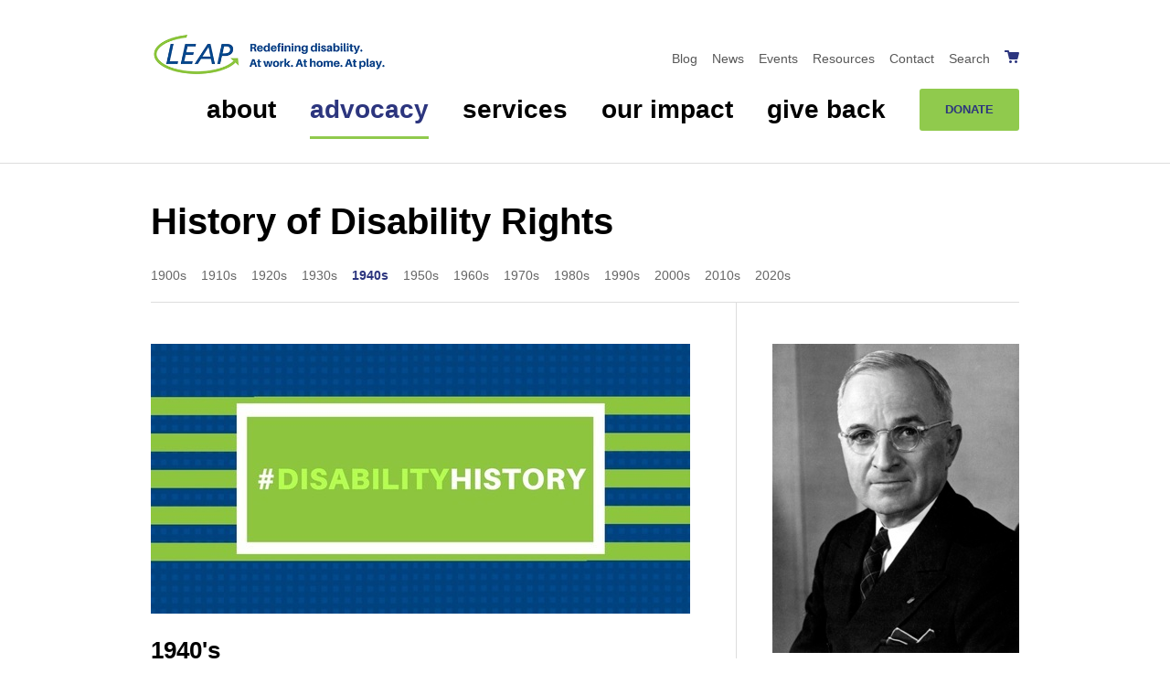

--- FILE ---
content_type: text/html; charset=UTF-8
request_url: https://www.leapinfo.org/advocacy/history-of-disability-rights/1940s
body_size: 6162
content:
<!DOCTYPE html>
<html lang="en">
	<head>
				<title>1940s</title>
		<meta http-equiv="Content-Type" content="text/html; charset=iso-8859-1" />
		<meta name="description" content="Brief 1940's disability rights background information including key events of the period.">
		<meta name="keywords" content="disability,first,living,national,independent,basketball,rights,founded,handicapped,with,paraprogressives,camp,wheelchair,modern,establishes,america,organizations,cleveland,veterans,employ,truman,discrimination,disabled,organization,became">
		<meta name="viewport" content="width=device-width, initial-scale=1.0">
		
		<meta property="og:type" content="website">
		<meta property="og:title" content="1940s">
		<meta property="og:description" content="Brief 1940's disability rights background information including key events of the period."/>
		<meta property="og:url" content="https://www.leapinfo.org/advocacy/history-of-disability-rights/1940s">
		<meta property="og:image" content="https://www.leapinfo.org/images/share.jpg">

		<base href="https://www.leapinfo.org/">
		
						
		<link rel="stylesheet" type="text/css" href="css/site.css?1735674749" media="screen,print" />

		<script src="js/html5shiv.js"></script>
		<script src="https://code.jquery.com/jquery-3.6.1.min.js" integrity="sha384-i61gTtaoovXtAbKjo903+O55Jkn2+RtzHtvNez+yI49HAASvznhe9sZyjaSHTau9" crossorigin="anonymous"></script>
		<script src="js/site.js?1726094758"></script>
		
		<script src='https://www.google.com/recaptcha/api.js'></script>
		
		<!-- Google Tag Manager -->
			<noscript><iframe src="//www.googletagmanager.com/ns.html?id=GTM-WFNPTD"
			height="0" width="0" style="display:none;visibility:hidden"></iframe></noscript>
			<script>(function(w,d,s,l,i){w[l]=w[l]||[];w[l].push({'gtm.start':
			new Date().getTime(),event:'gtm.js'});var f=d.getElementsByTagName(s)[0],
			j=d.createElement(s),dl=l!='dataLayer'?'&l='+l:'';j.async=true;j.src=
			'//www.googletagmanager.com/gtm.js?id='+i+dl;f.parentNode.insertBefore(j,f);
			})(window,document,'script','dataLayer','GTM-WFNPTD');</script>
		<!-- End Google Tag Manager -->
		
		<!-- Google tag (gtag.js) -->
		<script async src="https://www.googletagmanager.com/gtag/js?id=G-4BH35NM73P"></script>
		<script>
		  window.dataLayer = window.dataLayer || [];
		  function gtag(){dataLayer.push(arguments);}
		  gtag('js', new Date());
		
		  gtag('config', 'G-4BH35NM73P');
		</script>
	</head>
	<body class="preload">
		<div class="lucy-page">
			<div class="header-container">
				<div class="wrapper cf">
					<a href="/advocacy/history-of-disability-rights/1940s#content-wrapper" class="skip">Skip to main content</a>
					<a href="/advocacy/history-of-disability-rights/1940s#footer" class="skip">Skip to footer</a>
					<header>
						<div class="logo-container">
							<a href="/">
								<img src="/images/logo-2020.gif" alt="Linking Employment, Abilities and Potential" title="" width="295" height="50">
								<img src="/images/logo-tablet-2020.gif" alt="Linking Employment, Abilities and Potential" title="" width="120" class="tablet-only">
							</a>
						</div>
						<nav id="top-secondary">
							<ul>
								<li><a href="blog" >Blog</a></li>
								<li><a href="news" >News</a></li>
								<li><a href="events" >Events</a></li>
								<li><a href="resources" >Resources</a></li>
								<!--<li><a href="faqs" >FAQs</a></li>-->
																<li><a href="contact-us" >Contact</a></li>
								<li><a href="search" >Search</a></li>
								<li><a href="cart"><img src="images/icon-cart.png" alt="Cart"></a></li>
								<!-- <li><a href="#" target="_blank" title="">Email Sign-Up</a></li> -->
								<!--
								<li><a href="https://www.facebook.com/LEAP.org" target="_blank" title="Facebook"><img src="images/social/header-facebook.png" alt="facebook"></a></li>
								<li class="social"><a href="https://twitter.com/LEAPOhio" target="_blank" title="Twitter"><img src="images/social/header-twitter.png" alt="twitter"></a></li>
								<li class="social"><a href="https://www.linkedin.com/company/linking-employment-abilities-and-potential-leap-" target="_blank" title="LinkedIn"><img src="images/social/header-linkedin.png" alt="linkedin"></a></li>
								-->
							</ul>
						</nav>
						<script>
							$(function() {
								$('nav .email a').click(function(){
									$('#email-signup .button').click();
									
									return false;
								});
							});
						</script>
						<nav id="main">
							<ul id="main-nav-list">
								<li id="nav-item-about">
									<a href="#" title="">About</a>
									<ul class="subnav">
										<li><a href="about/who-we-are" title="">Who We Are</a></li><li><a href="about/board-of-directors-and-administration" title="">Board of Directors and Administration</a></li><li><a href="about/careers-at-leap" title="">Careers at LEAP</a></li><li class="last"><a href="about/partner-organizations" title="">Partner Organizations</a></li>									</ul>
								</li>
								<li id="nav-item-advocacy" class="active">
									<a href="#">Advocacy</a>
									<ul class="subnav">
										<li><a href="advocacy/advocacy-information" title="">Advocacy Information</a></li><li><a href="advocacy/leap-advocacy-group" title="">LEAP Advocacy Group</a></li><li><a href="advocacy/us-census" title="">U.S. Census</a></li><li><a href="advocacy/make-your-voice-heard" title="">Make Your Voice Heard</a></li><li><a href="advocacy/contact-your-elected-officials" title="">Contact Your Elected Officials</a></li><li class="last"><a href="advocacy/history-of-disability-rights" title="">History of Disability Rights</a></li>									</ul>
								</li>
								<li id="nav-item-home-community">
									<a href="#">Services</a>
									<ul class="subnav">
										<li><a href="services/living-independently" title="">Living Independently</a></li><li><a href="services/benefits-assistance" title="">Benefits Assistance</a></li><li><a href="services/nursing-home-transition" title="">Nursing Home Transition</a></li><li><a href="services/consumer-employment" title="">Consumer Employment</a></li><li><a href="services/community-education" title="">Community Education</a></li><li class="last"><a href="services/recreation" title="">Recreation</a></li>									</ul>
								</li>
								<li id="nav-item-employment">
									<a href="#">Our Impact</a>
									<ul class="subnav">
										<li><a href="our-impact/our-stories" title="">Our Stories</a></li><li class="last"><a href="our-impact/community-impact" title="">Community Impact</a></li>									</ul>
								</li>
								<li id="nav-item-support" class="">
									<a href="#">Give Back</a>
									<ul class="subnav">
										<!-- <li><a href="LINK" title="TITLE" target="_blank">TITLE</a></li> -->
										<li><a href="support/donate" title="">Donate</a></li><li><a href="support/business-partnerships" title="">Business Partnerships</a></li><li><a href="support/ways-to-help" title="">Ways to Help</a></li><li><a href="support/volunteer" title="">Volunteer</a></li>										<li><a href="bourbon-raffle" title="Bourbon Raffle" target="_blank">Bourbon Raffle</a></li>
									</ul>
								</li>
								<li class="last">
									<a href="support/donate" title="" class="button-link donate">Donate</a>
								</li>
							</ul>
						</nav>
					</header>
				</div>
				<a name="skip-navigation" id="skip-navigation"></a>
			</div>
			<div id="mobile-nav">
				<div id="mobile-nav-top">
			    	<div id="menu-button">
				    	<img src="images/menu-bars.png" alt="menu-bars" width="30" height="18">
			    	</div>
			    	<div id="logo-container">
				    	<a href=" "><img src="images/logo-2020.gif" alt="Linking Employment, Abilities and Potential" title="Linking Employment, Abilities and Potential" width="209"></a>
			    	</div>
			    	<div id="search">
				    	<a href="search"><img src="images/search.png" alt="Search" title="" width="23"></a>
			    	</div>
				</div>
		    	<div id="mobile-menu">
			    	<ul id="mobile-primary">
				    	<li class="large"><a href = "#" data-shelf="about">About</a></li>
						<li class="large"><a href = "#" data-shelf="advocacy">Advocacy</a></li>
						<li class="large"><a href = "#" data-shelf="home-community">Programs/Services</a></li>
						<li class="large"><a href="our-impact">Our Impact</a></li>
						<li class="large"><a href = "#" data-shelf="give-back">Give Back</a></li>
						<li class="large"><a href="support/donate" title="">Donate</a></li>
						<li><a href="blog">Blog</a></li>
						<li><a href="news">News</a></li>
						<li><a href="events">Events</a></li>
						<li><a href="resources">Resources</a></li>
						<!--<li><a href="faqs">FAQs</a></li>-->
						<li><a href="contact-us">Contact Us</a></li>
			    	</ul>
			    	<a id="mobile-back"><img src="images/left-arrow.png" width="10" alt="left-arrow">Back</a>
			    	<div id="shelf-about" class="shelf">
				    	<ul>
							<li><a href="about/who-we-are" title="">Who We Are</a></li><li><a href="about/who-we-are" title="">Who We Are</a></li><li><a href="about/who-we-are" title="">Who We Are</a></li><li><a href="about/who-we-are" title="">Who We Are</a></li><li><a href="about/board-of-directors-and-administration" title="">Board of Directors and Administration</a></li><li><a href="about/careers-at-leap" title="">Careers at LEAP</a></li><li class="last"><a href="about/partner-organizations" title="">Partner Organizations</a></li>						</ul>
			    	</div>
			    	<div id="shelf-advocacy" class="shelf">
				    	<ul>
							<li><a href="advocacy/advocacy-information" title="">Advocacy Information</a></li><li><a href="advocacy/leap-advocacy-group" title="">LEAP Advocacy Group</a></li><li><a href="advocacy/us-census" title="">U.S. Census</a></li><li><a href="advocacy/make-your-voice-heard" title="">Make Your Voice Heard</a></li><li><a href="advocacy/contact-your-elected-officials" title="">Contact Your Elected Officials</a></li><li class="last"><a href="advocacy/history-of-disability-rights" title="">History of Disability Rights</a></li>						</ul>
			    	</div>
			    	<div id="shelf-home-community" class="shelf">
				    	<ul>
																<li><a href="programsservices/living-independently" title="">Living Independently</a></li>									<li><a href="programsservices/benefits-assistance" title="">Benefits Assistance</a></li>									<li><a href="programsservices/nursing-home-transition" title="">Nursing Home Transition</a></li>									<li><a href="programsservices/consumer-employment" title="">Consumer Employment</a></li>									<li><a href="programsservices/community-education" title="">Community Education</a></li>									<li><a href="programsservices/recreation" title="">Recreation</a></li><li><a href="/employment/for-consumers">Consumer Employment</a></li>
																		<li class="last"><a href="programsservices/living-with-technology" title="">Living with Technology</a></li>						</ul>
			    	</div>
			    	<div id="shelf-employment" class="shelf">
				    	<ul>
							<li><a href="our-impact/our-stories" title="">Our Stories</a></li><li class="last"><a href="our-impact/community-impact" title="">Community Impact</a></li>						</ul>
			    	</div>
			    	<div id="shelf-give-back" class="shelf">
				    	<ul>
							<li><a href="support/donate" title="">Donate</a></li><li><a href="support/business-partnerships" title="">Business Partnerships</a></li><li><a href="support/ways-to-help" title="">Ways to Help</a></li><li><a href="support/volunteer" title="">Volunteer</a></li>							<li class="last"><a href="bourbon-raffle" title="Bourbon Raffle" target="_blank">Bourbon Raffle</a></li>
						</ul>
			    	</div>
		    	</div>
	    	</div>
	    	<div id="content-wrapper"><div class="wrapper cf">
	<div id="interior-page-header">
		<div id="breadcrumbs">
	<!-- <ul> -->
			<!-- </ul> -->
</div>
		<h2>History of Disability Rights</h2>
						<nav id="page">
							<ul id="secondary-nav">
									<li class=" first">
							<a href="/advocacy/history-of-disability-rights/1900s" title="1900s">1900s</a>
						</li>						<li class="">
							<a href="/advocacy/history-of-disability-rights/1910s" title="1910s">1910s</a>
						</li>						<li class="">
							<a href="/advocacy/history-of-disability-rights/1920s" title="1920s">1920s</a>
						</li>						<li class="">
							<a href="/advocacy/history-of-disability-rights/1930s" title="1930s">1930s</a>
						</li>						<li class="active">
							<a href="/advocacy/history-of-disability-rights/1940s" title="1940s">1940s</a>
						</li>						<li class="">
							<a href="/advocacy/history-of-disability-rights/1950s" title="1950s">1950s</a>
						</li>						<li class="">
							<a href="/advocacy/history-of-disability-rights/1960s" title="1960s">1960s</a>
						</li>						<li class="">
							<a href="/advocacy/history-of-disability-rights/1970s" title="1970s">1970s</a>
						</li>						<li class="">
							<a href="/advocacy/history-of-disability-rights/1980s" title="1980s">1980s</a>
						</li>						<li class="">
							<a href="/advocacy/history-of-disability-rights/1990s" title="1990s">1990s</a>
						</li>						<li class="">
							<a href="/advocacy/history-of-disability-rights/2000s" title="2000s">2000s</a>
						</li>						<li class="">
							<a href="/advocacy/history-of-disability-rights/2010s" title="2010s">2010s</a>
						</li>						<li class=" last">
							<a href="/advocacy/history-of-disability-rights/2020s" title="2020s">2020s</a>
						</li>		</ul>
		<select id="mobile-interior" title="Mobile Navigation">
									<option value="/advocacy/history-of-disability-rights/1900s">
							1900s						</option>						<option value="/advocacy/history-of-disability-rights/1910s">
							1910s						</option>						<option value="/advocacy/history-of-disability-rights/1920s">
							1920s						</option>						<option value="/advocacy/history-of-disability-rights/1930s">
							1930s						</option>						<option value="/advocacy/history-of-disability-rights/1940s" selected>
							1940s						</option>						<option value="/advocacy/history-of-disability-rights/1950s">
							1950s						</option>						<option value="/advocacy/history-of-disability-rights/1960s">
							1960s						</option>						<option value="/advocacy/history-of-disability-rights/1970s">
							1970s						</option>						<option value="/advocacy/history-of-disability-rights/1980s">
							1980s						</option>						<option value="/advocacy/history-of-disability-rights/1990s">
							1990s						</option>						<option value="/advocacy/history-of-disability-rights/2000s">
							2000s						</option>						<option value="/advocacy/history-of-disability-rights/2010s">
							2010s						</option>						<option value="/advocacy/history-of-disability-rights/2020s">
							2020s						</option>		</select><script>
	$(function(){
		$('#mobile-interior').change(function(){
			window.location.href = $(this).val();
		});
	});
</script>				</nav>	</div>
	<div id="page-container" class="row">
		<div id="page-right" class="span15" data-accepts="image,text,video"><img src="/files/pages/scale/crop/webhdgdisabilityhistory.jpg" width="100%" class="page-image" alt="Rectangular graphic: blue checkered background w/ 5 green bars horizontally-across middle that is centrally overlapped by a box w/ white border & green in the middle w/#DisabilityHistory" /><h3>1940's</h3><p>The 1940's saw great strides in disability rights and self-advocacy across the country.  As America entered WWII, every individual was needed to contribute to the war effort, including citizens with disabilities. Wounded veterans returning from the war demanded a place in society as they faced discrimination after returning home, becoming advocates for disability rights and social justice. This became the catalyst for the modern Disability rights Movement.</p><p>They started support groups and advocacy organizations to lobby for increased opportunities and alternatives to the sheltered workshop and institutional living arrangements they faced.</p><p>In Cleveland, a group of self-advocates founded the Para-Progressives, an organization dedicated to the concept of independent living.</p><p>By the end of the decade numerous organizations were established to advocate for and provide services to Americans with disabilities.</p><p>1940</p><ul><li>The American Federation of the Physically Handicapped, becomes the first national, cross-disability political organization, working to end job discrimination and establish rights legist ration.<br /><br /></li><li>Jim Mathis, a future co-founder of Cleveland’s modern Independent Living Movement (ILM) establishes Ohio’s first wheelchair basketball team, the Cleveland Comets.</li></ul><p>1945</p><ul><li>President Harry Truman establishes a National Employ the Handicapped Week.</li></ul><p>1946</p><ul><li>The Paralyzed Veterans of America is organized.  <a href="http://www.pva.org/" target="_blank">www.pva.org</a></li></ul><p>1947</p><ul><li>Cleveland’s Camp Cheerful is established by the Society for Crippled Children. It was Ohio's first camp for children with disabilities.<br /> <br /> Today, camp cheerful is in Strongsville, Oh and run by the Achievement Centers for children. <a href="http://www.campcheerful.achievementcenters.org/" target="_blank">www.campcheerful.achievementcenters.org/</a></li></ul><p>1948</p><ul><li>The Natinal Paraplegia Foundation, founded as the civilian arm of the Paralyzed Veterans of America, takes a leading role in advocating for disability rights.<br /><br /></li><li>University of Illinois at Galesburg disabled students’ program was officially founded. It became a prototype for disabled student programs and independent living centers across the country.<br /><br /></li><li>In Cleveland, Ohio, the para-Progressives is founded. The group is one of the nation’s first organizations of self-advocates to promote the modern concept of independent living, such as accessible housing and access to employment. Jackie Thompson joins the Para-Progressives in 1949.</li></ul><p>1949</p><ul><li>Timothy Nugent founds the National Wheelchair Basketball Association. The first Annual Wheelchair Basketball Tournament is held that year.<br /><br />Wheelchair basketball, and other sports, become an important part of disability lifestyle and culture over the next several decades.</li></ul></div>
		<aside id="page-left" class="span7 inset-l2">
			<div id="sidebar-plugins" class="" data-accepts="dynamic,image,text,social"><img src="/files/pages/scale/crop/1940prestrumanpublicdomain.jpg" width="100%" class="page-image" alt="Public Domain portrait of President Truman." /><p>President Harry Truman establishes a National Employ the Handicapped Week in 1945.</p></div>
		</aside>
	</div>
</div>			</div>
			<footer id="footer">
				<div class="footer-section cf">
					<div class="wrapper">
						<div class="row">
							<div class="call-to-action span8">
								<p>30+ Years of Service</p>
								<span class="large-text"><a href="support/ways-to-help" title="">Give Back</a></span>
							</div>
							<div class="call-to-action span8">
								<p>Join our Newsletter</p>
								<span class="large-text"><a href="https://leapinfo.dm.networkforgood.com/forms/leap-quarterly-e-newsletter-sign-up" title="" target="_blank">Subscribe</a></span>
							</div>
							<div class="call-to-action span8">
								<p>Have Questions?</p>
								<span class="large-text"><a href="contact-us" title="">Contact Us</a></span>
							</div>
						</div>
					</div>
				</div>
				<div class="footer-section cf last">
					<div class="wrapper">
						<div class="row">
							<div class="footer-list-column span5">
								<h4>About</h4>
								<ul>
									<li><a href="about/who-we-are" title="">Who We Are</a></li><li><a href="about/board-of-directors-and-administration" title="">Board of Directors and Administration</a></li><li><a href="about/careers-at-leap" title="">Careers at LEAP</a></li><li class="last"><a href="about/partner-organizations" title="">Partner Organizations</a></li>								</ul>
								<h4>Advocacy</h4>
								<ul>
									<li><a href="advocacy/advocacy-information" title="">Advocacy Information</a></li><li><a href="advocacy/leap-advocacy-group" title="">LEAP Advocacy Group</a></li><li><a href="advocacy/us-census" title="">U.S. Census</a></li><li><a href="advocacy/make-your-voice-heard" title="">Make Your Voice Heard</a></li><li><a href="advocacy/contact-your-elected-officials" title="">Contact Your Elected Officials</a></li><li class="last"><a href="advocacy/history-of-disability-rights" title="">History of Disability Rights</a></li>								</ul>								
							</div>
							<div class="footer-list-column span5">
								<h4>Services</h4>
								<ul>
									<li><a href="services/living-independently" title="">Living Independently</a></li><li><a href="services/benefits-assistance" title="">Benefits Assistance</a></li><li><a href="services/nursing-home-transition" title="">Nursing Home Transition</a></li><li><a href="services/consumer-employment" title="">Consumer Employment</a></li><li><a href="services/community-education" title="">Community Education</a></li><li><a href="services/recreation" title="">Recreation</a></li><li class="last"><a href="services/living-with-technology" title="">Living with Technology</a></li>								</ul>
								<h4>Our Impact</h4>
								<ul>
									<li><a href="our-impact/our-stories" title="">Our Stories</a></li><li class="last"><a href="our-impact/community-impact" title="">Community Impact</a></li>								</ul>
							</div>
							<div class="footer-list-column span5">
								<h4>Give Back</h4>
								<ul>
									<li><a href="support/donate" title="">Donate</a></li><li><a href="support/business-partnerships" title="">Business Partnerships</a></li><li><a href="support/ways-to-help" title="">Ways to Help</a></li><li><a href="support/volunteer" title="">Volunteer</a></li>									<li class="last"><a href="bourbon-raffle" title="Bourbon Raffle" target="_blank">Bourbon Raffle</a></li>
								</ul>
								<h4><a href="blog">Blog</a></h4>
								<h4>News</h4>
								<ul>
									<li><a href="news">News &amp; Media</a></li>
									<li><a href="news/newsletters">Newsletters</a></li>
								</ul>
							</div>
							<div class="footer-list-column span5">
								<h4><a href="events">Events</a></h4>
								<h4><a href="resources">Resources</a></h4>								
								<!--<h4><a href="faqs">FAQs</a></h4>-->
							</div>
							<div class="footer-list-column span4">
								<h4><a href="contact-us">Contact Us</a></h4>
								<ul>
									<li>
										<strong>Cleveland Office</strong><br />
										<a href="https://goo.gl/maps/EtnSFYRP95t" title="" target="_blank">2545 Lorain Avenue<br />
										Cleveland, Ohio 44113</a><br /><br />
										Phone: <a alt="Call LEAP Phone Number" href="tel:216.696.2716">216.696.2716</a><br />
										Fax: <a alt="Call LEAP Fax Number" href="tel:216.687.1453">216.687.1453</a>
									</li>
									<li><a href="contact-us">General Inquiries</a></li>
									<li><a href="contact-us">Information &amp; Referral Services</a></li>
								</ul>
								<h4><a href="accessibility-statement">Accessibility Statement</a></h4>							</div>
							<div class="email-updates span8">
								<h4>Sign up for Email Updates</h4>
								<a href="https://leapinfo.dm.networkforgood.com/forms/leap-quarterly-e-newsletter-sign-up" target="_blank" class="button-link">Subscribe Today</a>
								<!--
								<form name="subscribe_form" id="subscribe-form" method="post" action="https://leapinfo.us9.list-manage.com/subscribe/post" target="_blank">
									<div id="subscribe-fields">
										<input type="hidden" name="u" value="b87354fc7833155c3e8539cd1">
										<input type="hidden" name="id" value="54b0716686">
										<input type="email" name="EMAIL" id="newsletter-email" placeholder="name@email.com" title="Email Address" class="span7">
										<a href="#" id="submit-signup" class="button-link">Sign Up</a>
									</div>
								</form>
								-->
								<div class="copyright">
									<p><a href="privacy-policy" title="">Privacy Policy</a> | <a href="http://sharepoint.leapinfo.org/leap" title="">Intranet Login</a></p>
									<p>&copy; 2026 LEAP. All rights reserved.</p>
								</div>
							</div>
							<script>
								$(function(){
									$('#submit-signup').click(function() {
										if ($('#newsletter-email').val() == 'name@email.com') {
											alert('Please enter your email address');
											$('#newsletter-email').focus();
										} else {
											$('#subscribe-form').submit();
											/*
											$.post('/inc/newsletter-signup.php', $('#subscribe-form').serialize()).done(function(){
												$('#subscribe-fields').empty().append('<p>Thank you for signing up!</p>');
											});
											*/
										}
										return false;
									});
								});
							</script>
							<div class="social-container span16">
								<h4>Stay Connected!</h4>
								<div class="inline-block">
									<a href="https://www.facebook.com/LEAP.org" class="button-link facebook" target="_blank"><span class="icon-facebook"></span>Facebook</a>
									<a href="https://www.linkedin.com/company/linking-employment-abilities-and-potential-leap-" class="button-link linkedin" target="_blank"><span class="icon-linkedin"></span>LinkedIn</a>
									<a href="https://www.youtube.com/channel/UCi6D3sTItHilMGVdUiFTdag" class="button-link youtube" target="_blank"><img src="images/icon-youtube.svg" alt="youtube" width="15">YouTube</a>
								</div>
							</div>
						</div>
					</div>
				</div>
			</footer>
		</div>
		<div id="modal">
			<a href="#" id="modal-close">x</a>
			<div id="modal-frame"></div>
		</div>
		<div id="modal-overlay"></div>
	</body>
</html>

--- FILE ---
content_type: text/css
request_url: https://www.leapinfo.org/css/site.css?1735674749
body_size: 15131
content:
.cf:before,.cf:after{content:" ";display:table}.cf:after{clear:both}.cf{*zoom:1}.clearfix{*zoom:1}.clearfix:before,.clearfix:after{display:table;content:"";line-height:0}.clearfix:after{clear:both}a img{border:none}.row{margin-left:-10px;*zoom:1}@media only screen and (max-width: 568px){.row{margin-left:0}}.row:before,.row:after{display:table;content:"";line-height:0}.row:after{clear:both}[class*=span]{float:left;min-height:1px;margin-left:10px}[class*=span].border-left{margin-left:9px;border-left:1px solid #ddd}[class*=span].border-right{margin-left:9px;border-right:1px solid #ddd}.span1{width:30px}@media only screen and (max-width: 1100px){.span1{width:19px}}.offset1{margin-left:50px}@media only screen and (max-width: 1100px){.offset1{margin-left:39px}}.offset1.border-left,.offset1.border-right{margin-left:49px}@media only screen and (max-width: 1100px){.offset1.border-left,.offset1.border-right{margin-left:38px}}.inset-l1{padding-left:40px}@media only screen and (max-width: 1100px){.inset-l1{padding-left:29px}}.inset-r1{padding-right:40px}@media only screen and (max-width: 1100px){.inset-r1{padding-right:29px}}.span2{width:70px}@media only screen and (max-width: 1100px){.span2{width:48px}}.offset2{margin-left:90px}@media only screen and (max-width: 1100px){.offset2{margin-left:68px}}.offset2.border-left,.offset2.border-right{margin-left:89px}@media only screen and (max-width: 1100px){.offset2.border-left,.offset2.border-right{margin-left:67px}}.inset-l2{padding-left:80px}@media only screen and (max-width: 1100px){.inset-l2{padding-left:58px}}.inset-r2{padding-right:80px}@media only screen and (max-width: 1100px){.inset-r2{padding-right:58px}}.span3{width:110px}@media only screen and (max-width: 1100px){.span3{width:77px}}.offset3{margin-left:130px}@media only screen and (max-width: 1100px){.offset3{margin-left:97px}}.offset3.border-left,.offset3.border-right{margin-left:129px}@media only screen and (max-width: 1100px){.offset3.border-left,.offset3.border-right{margin-left:96px}}.inset-l3{padding-left:120px}@media only screen and (max-width: 1100px){.inset-l3{padding-left:87px}}.inset-r3{padding-right:120px}@media only screen and (max-width: 1100px){.inset-r3{padding-right:87px}}.span4{width:150px}@media only screen and (max-width: 1100px){.span4{width:106px}}.offset4{margin-left:170px}@media only screen and (max-width: 1100px){.offset4{margin-left:126px}}.offset4.border-left,.offset4.border-right{margin-left:169px}@media only screen and (max-width: 1100px){.offset4.border-left,.offset4.border-right{margin-left:125px}}.inset-l4{padding-left:160px}@media only screen and (max-width: 1100px){.inset-l4{padding-left:116px}}.inset-r4{padding-right:160px}@media only screen and (max-width: 1100px){.inset-r4{padding-right:116px}}.span5{width:190px}@media only screen and (max-width: 1100px){.span5{width:135px}}.offset5{margin-left:210px}@media only screen and (max-width: 1100px){.offset5{margin-left:155px}}.offset5.border-left,.offset5.border-right{margin-left:209px}@media only screen and (max-width: 1100px){.offset5.border-left,.offset5.border-right{margin-left:154px}}.inset-l5{padding-left:200px}@media only screen and (max-width: 1100px){.inset-l5{padding-left:145px}}.inset-r5{padding-right:200px}@media only screen and (max-width: 1100px){.inset-r5{padding-right:145px}}.span6{width:230px}@media only screen and (max-width: 1100px){.span6{width:164px}}.offset6{margin-left:250px}@media only screen and (max-width: 1100px){.offset6{margin-left:184px}}.offset6.border-left,.offset6.border-right{margin-left:249px}@media only screen and (max-width: 1100px){.offset6.border-left,.offset6.border-right{margin-left:183px}}.inset-l6{padding-left:240px}@media only screen and (max-width: 1100px){.inset-l6{padding-left:174px}}.inset-r6{padding-right:240px}@media only screen and (max-width: 1100px){.inset-r6{padding-right:174px}}.span7{width:270px}@media only screen and (max-width: 1100px){.span7{width:193px}}.offset7{margin-left:290px}@media only screen and (max-width: 1100px){.offset7{margin-left:213px}}.offset7.border-left,.offset7.border-right{margin-left:289px}@media only screen and (max-width: 1100px){.offset7.border-left,.offset7.border-right{margin-left:212px}}.inset-l7{padding-left:280px}@media only screen and (max-width: 1100px){.inset-l7{padding-left:203px}}.inset-r7{padding-right:280px}@media only screen and (max-width: 1100px){.inset-r7{padding-right:203px}}.span8{width:310px}@media only screen and (max-width: 1100px){.span8{width:222px}}.offset8{margin-left:330px}@media only screen and (max-width: 1100px){.offset8{margin-left:242px}}.offset8.border-left,.offset8.border-right{margin-left:329px}@media only screen and (max-width: 1100px){.offset8.border-left,.offset8.border-right{margin-left:241px}}.inset-l8{padding-left:320px}@media only screen and (max-width: 1100px){.inset-l8{padding-left:232px}}.inset-r8{padding-right:320px}@media only screen and (max-width: 1100px){.inset-r8{padding-right:232px}}.span9{width:350px}@media only screen and (max-width: 1100px){.span9{width:251px}}.offset9{margin-left:370px}@media only screen and (max-width: 1100px){.offset9{margin-left:271px}}.offset9.border-left,.offset9.border-right{margin-left:369px}@media only screen and (max-width: 1100px){.offset9.border-left,.offset9.border-right{margin-left:270px}}.inset-l9{padding-left:360px}@media only screen and (max-width: 1100px){.inset-l9{padding-left:261px}}.inset-r9{padding-right:360px}@media only screen and (max-width: 1100px){.inset-r9{padding-right:261px}}.span10{width:390px}@media only screen and (max-width: 1100px){.span10{width:280px}}.offset10{margin-left:410px}@media only screen and (max-width: 1100px){.offset10{margin-left:300px}}.offset10.border-left,.offset10.border-right{margin-left:409px}@media only screen and (max-width: 1100px){.offset10.border-left,.offset10.border-right{margin-left:299px}}.inset-l10{padding-left:400px}@media only screen and (max-width: 1100px){.inset-l10{padding-left:290px}}.inset-r10{padding-right:400px}@media only screen and (max-width: 1100px){.inset-r10{padding-right:290px}}.span11{width:430px}@media only screen and (max-width: 1100px){.span11{width:309px}}.offset11{margin-left:450px}@media only screen and (max-width: 1100px){.offset11{margin-left:329px}}.offset11.border-left,.offset11.border-right{margin-left:449px}@media only screen and (max-width: 1100px){.offset11.border-left,.offset11.border-right{margin-left:328px}}.inset-l11{padding-left:440px}@media only screen and (max-width: 1100px){.inset-l11{padding-left:319px}}.inset-r11{padding-right:440px}@media only screen and (max-width: 1100px){.inset-r11{padding-right:319px}}.span12{width:470px}@media only screen and (max-width: 1100px){.span12{width:338px}}.offset12{margin-left:490px}@media only screen and (max-width: 1100px){.offset12{margin-left:358px}}.offset12.border-left,.offset12.border-right{margin-left:489px}@media only screen and (max-width: 1100px){.offset12.border-left,.offset12.border-right{margin-left:357px}}.inset-l12{padding-left:480px}@media only screen and (max-width: 1100px){.inset-l12{padding-left:348px}}.inset-r12{padding-right:480px}@media only screen and (max-width: 1100px){.inset-r12{padding-right:348px}}.span13{width:510px}@media only screen and (max-width: 1100px){.span13{width:367px}}.offset13{margin-left:530px}@media only screen and (max-width: 1100px){.offset13{margin-left:387px}}.offset13.border-left,.offset13.border-right{margin-left:529px}@media only screen and (max-width: 1100px){.offset13.border-left,.offset13.border-right{margin-left:386px}}.inset-l13{padding-left:520px}@media only screen and (max-width: 1100px){.inset-l13{padding-left:377px}}.inset-r13{padding-right:520px}@media only screen and (max-width: 1100px){.inset-r13{padding-right:377px}}.span14{width:550px}@media only screen and (max-width: 1100px){.span14{width:396px}}.offset14{margin-left:570px}@media only screen and (max-width: 1100px){.offset14{margin-left:416px}}.offset14.border-left,.offset14.border-right{margin-left:569px}@media only screen and (max-width: 1100px){.offset14.border-left,.offset14.border-right{margin-left:415px}}.inset-l14{padding-left:560px}@media only screen and (max-width: 1100px){.inset-l14{padding-left:406px}}.inset-r14{padding-right:560px}@media only screen and (max-width: 1100px){.inset-r14{padding-right:406px}}.span15{width:590px}@media only screen and (max-width: 1100px){.span15{width:425px}}.offset15{margin-left:610px}@media only screen and (max-width: 1100px){.offset15{margin-left:445px}}.offset15.border-left,.offset15.border-right{margin-left:609px}@media only screen and (max-width: 1100px){.offset15.border-left,.offset15.border-right{margin-left:444px}}.inset-l15{padding-left:600px}@media only screen and (max-width: 1100px){.inset-l15{padding-left:435px}}.inset-r15{padding-right:600px}@media only screen and (max-width: 1100px){.inset-r15{padding-right:435px}}.span16{width:630px}@media only screen and (max-width: 1100px){.span16{width:454px}}.offset16{margin-left:650px}@media only screen and (max-width: 1100px){.offset16{margin-left:474px}}.offset16.border-left,.offset16.border-right{margin-left:649px}@media only screen and (max-width: 1100px){.offset16.border-left,.offset16.border-right{margin-left:473px}}.inset-l16{padding-left:640px}@media only screen and (max-width: 1100px){.inset-l16{padding-left:464px}}.inset-r16{padding-right:640px}@media only screen and (max-width: 1100px){.inset-r16{padding-right:464px}}.span17{width:670px}@media only screen and (max-width: 1100px){.span17{width:483px}}.offset17{margin-left:690px}@media only screen and (max-width: 1100px){.offset17{margin-left:503px}}.offset17.border-left,.offset17.border-right{margin-left:689px}@media only screen and (max-width: 1100px){.offset17.border-left,.offset17.border-right{margin-left:502px}}.inset-l17{padding-left:680px}@media only screen and (max-width: 1100px){.inset-l17{padding-left:493px}}.inset-r17{padding-right:680px}@media only screen and (max-width: 1100px){.inset-r17{padding-right:493px}}.span18{width:710px}@media only screen and (max-width: 1100px){.span18{width:512px}}.offset18{margin-left:730px}@media only screen and (max-width: 1100px){.offset18{margin-left:532px}}.offset18.border-left,.offset18.border-right{margin-left:729px}@media only screen and (max-width: 1100px){.offset18.border-left,.offset18.border-right{margin-left:531px}}.inset-l18{padding-left:720px}@media only screen and (max-width: 1100px){.inset-l18{padding-left:522px}}.inset-r18{padding-right:720px}@media only screen and (max-width: 1100px){.inset-r18{padding-right:522px}}.span19{width:750px}@media only screen and (max-width: 1100px){.span19{width:541px}}.offset19{margin-left:770px}@media only screen and (max-width: 1100px){.offset19{margin-left:561px}}.offset19.border-left,.offset19.border-right{margin-left:769px}@media only screen and (max-width: 1100px){.offset19.border-left,.offset19.border-right{margin-left:560px}}.inset-l19{padding-left:760px}@media only screen and (max-width: 1100px){.inset-l19{padding-left:551px}}.inset-r19{padding-right:760px}@media only screen and (max-width: 1100px){.inset-r19{padding-right:551px}}.span20{width:790px}@media only screen and (max-width: 1100px){.span20{width:570px}}.offset20{margin-left:810px}@media only screen and (max-width: 1100px){.offset20{margin-left:590px}}.offset20.border-left,.offset20.border-right{margin-left:809px}@media only screen and (max-width: 1100px){.offset20.border-left,.offset20.border-right{margin-left:589px}}.inset-l20{padding-left:800px}@media only screen and (max-width: 1100px){.inset-l20{padding-left:580px}}.inset-r20{padding-right:800px}@media only screen and (max-width: 1100px){.inset-r20{padding-right:580px}}.span21{width:830px}@media only screen and (max-width: 1100px){.span21{width:599px}}.offset21{margin-left:850px}@media only screen and (max-width: 1100px){.offset21{margin-left:619px}}.offset21.border-left,.offset21.border-right{margin-left:849px}@media only screen and (max-width: 1100px){.offset21.border-left,.offset21.border-right{margin-left:618px}}.inset-l21{padding-left:840px}@media only screen and (max-width: 1100px){.inset-l21{padding-left:609px}}.inset-r21{padding-right:840px}@media only screen and (max-width: 1100px){.inset-r21{padding-right:609px}}.span22{width:870px}@media only screen and (max-width: 1100px){.span22{width:628px}}.offset22{margin-left:890px}@media only screen and (max-width: 1100px){.offset22{margin-left:648px}}.offset22.border-left,.offset22.border-right{margin-left:889px}@media only screen and (max-width: 1100px){.offset22.border-left,.offset22.border-right{margin-left:647px}}.inset-l22{padding-left:880px}@media only screen and (max-width: 1100px){.inset-l22{padding-left:638px}}.inset-r22{padding-right:880px}@media only screen and (max-width: 1100px){.inset-r22{padding-right:638px}}.span23{width:910px}@media only screen and (max-width: 1100px){.span23{width:657px}}.offset23{margin-left:930px}@media only screen and (max-width: 1100px){.offset23{margin-left:677px}}.offset23.border-left,.offset23.border-right{margin-left:929px}@media only screen and (max-width: 1100px){.offset23.border-left,.offset23.border-right{margin-left:676px}}.inset-l23{padding-left:920px}@media only screen and (max-width: 1100px){.inset-l23{padding-left:667px}}.inset-r23{padding-right:920px}@media only screen and (max-width: 1100px){.inset-r23{padding-right:667px}}.span24{width:950px}@media only screen and (max-width: 1100px){.span24{width:686px}}.offset24{margin-left:970px}@media only screen and (max-width: 1100px){.offset24{margin-left:706px}}.offset24.border-left,.offset24.border-right{margin-left:969px}@media only screen and (max-width: 1100px){.offset24.border-left,.offset24.border-right{margin-left:705px}}.inset-l24{padding-left:960px}@media only screen and (max-width: 1100px){.inset-l24{padding-left:696px}}.inset-r24{padding-right:960px}@media only screen and (max-width: 1100px){.inset-r24{padding-right:696px}}@media only screen and (max-width: 1100px){.span-tablet1{width:19px}.span-tablet2{width:48px}.span-tablet3{width:77px}.span-tablet4{width:106px}.span-tablet5{width:135px}.span-tablet6{width:164px}.span-tablet7{width:193px}.span-tablet8{width:222px}.span-tablet9{width:251px}.span-tablet10{width:280px}.span-tablet11{width:309px}.span-tablet12{width:338px}.span-tablet13{width:367px}.span-tablet14{width:396px}.span-tablet15{width:425px}.span-tablet16{width:454px}.span-tablet17{width:483px}.span-tablet18{width:512px}.span-tablet19{width:541px}.span-tablet20{width:570px}.span-tablet21{width:599px}.span-tablet22{width:628px}.span-tablet23{width:657px}.span-tablet24{width:686px}}@media only screen and (max-width: 568px){[class*=span]{width:100%;margin-left:0;margin-right:0;box-sizing:border-box;-moz-box-sizing:border-box;-webkit-box-sizing:border-box;-o-box-sizing:border-box;-ms-box-sizing:border-box}[class*=span][class*=inset]{padding-left:0;padding-right:0}[class*=span].border-left,[class*=span].border-right{margin-left:0;border:none}}[class*=span].hide{display:none}[class*=span].pull-right{float:right}form{margin:0 0 20px}label,input,button,select,textarea{font-size:14px;font-weight:normal;line-height:20px}input,button,select,textarea{font-family:"Helvetica Neue",Helvetica,Arial,sans-serif}label{display:block;margin-bottom:5px}select,textarea,input[type=text],input[type=password],input[type=datetime],input[type=datetime-local],input[type=date],input[type=month],input[type=time],input[type=week],input[type=number],input[type=email],input[type=url],input[type=search],input[type=tel],input[type=color],.uneditable-input{display:inline-block;height:20px;padding:4px 6px;margin-bottom:10px;font-size:14px;line-height:20px;color:#555;vertical-align:middle}input,textarea,.uneditable-input{width:206px}textarea{height:auto}textarea,input[type=text],input[type=password],input[type=datetime],input[type=datetime-local],input[type=date],input[type=month],input[type=time],input[type=week],input[type=number],input[type=email],input[type=url],input[type=search],input[type=tel],input[type=color],.uneditable-input{background-color:#fff}input[type=radio],input[type=checkbox]{margin:4px 0 0;*margin-top:0;margin-top:1px \9 ;line-height:normal}input[type=file],input[type=image],input[type=submit],input[type=reset],input[type=button],input[type=radio],input[type=checkbox]{width:auto}select{width:220px;border:1px solid #ccc;background-color:#fff}select[multiple],select[size]{height:auto}select:focus,input[type=file]:focus,input[type=radio]:focus,input[type=checkbox]:focus{outline:thin dotted #333;outline:5px auto -webkit-focus-ring-color;outline-offset:-2px}input:-moz-placeholder,textarea:-moz-placeholder{color:#999}input:-ms-input-placeholder,textarea:-ms-input-placeholder{color:#999}input::-webkit-input-placeholder,textarea::-webkit-input-placeholder{color:#999}.radio,.checkbox{min-height:20px;padding-left:20px}.radio input[type=radio],.checkbox input[type=checkbox]{float:left;margin-left:-20px}.controls>.radio:first-child,.controls>.checkbox:first-child{padding-top:5px}.radio.inline,.checkbox.inline{display:inline-block;padding-top:5px;margin-bottom:0;vertical-align:middle}.radio.inline+.radio.inline,.checkbox.inline+.checkbox.inline{margin-left:10px}input[class*=span],select[class*=span],textarea[class*=span],.uneditable-input[class*=span]{float:none;margin-left:0}input,textarea,.uneditable-input{margin-left:0}.controls-row [class*=span]+[class*=span]{margin-left:10px}input.span1,textarea.span1,.uneditable-input.span1{width:12px}input.span2,textarea.span2,.uneditable-input.span2{width:52px}input.span3,textarea.span3,.uneditable-input.span3{width:92px}input.span4,textarea.span4,.uneditable-input.span4{width:132px}input.span5,textarea.span5,.uneditable-input.span5{width:172px}input.span6,textarea.span6,.uneditable-input.span6{width:212px}input.span7,textarea.span7,.uneditable-input.span7{width:252px}input.span8,textarea.span8,.uneditable-input.span8{width:292px}input.span9,textarea.span9,.uneditable-input.span9{width:332px}input.span10,textarea.span10,.uneditable-input.span10{width:372px}input.span11,textarea.span11,.uneditable-input.span11{width:412px}input.span12,textarea.span12,.uneditable-input.span12{width:452px}input.span13,textarea.span13,.uneditable-input.span13{width:492px}input.span14,textarea.span14,.uneditable-input.span14{width:532px}input.span15,textarea.span15,.uneditable-input.span15{width:572px}input.span16,textarea.span16,.uneditable-input.span16{width:612px}input.span17,textarea.span17,.uneditable-input.span17{width:652px}input.span18,textarea.span18,.uneditable-input.span18{width:692px}input.span19,textarea.span19,.uneditable-input.span19{width:732px}input.span20,textarea.span20,.uneditable-input.span20{width:772px}input.span21,textarea.span21,.uneditable-input.span21{width:812px}input.span22,textarea.span22,.uneditable-input.span22{width:852px}input.span23,textarea.span23,.uneditable-input.span23{width:892px}input.span24,textarea.span24,.uneditable-input.span24{width:932px}.controls-row{*zoom:1}.controls-row:before,.controls-row:after{display:table;content:"";line-height:0}.controls-row:after{clear:both}.controls-row [class*=span]{float:left}.controls-row .checkbox[class*=span],.controls-row .radio[class*=span]{padding-top:5px}.control-group{margin-bottom:10px}*{margin:0;padding:0;border:0}.pagination{float:left;width:100%;padding:0 0 30px 0;text-align:left}.pagination a{margin:0 3px;font-size:14px}.pagination a.selected{color:#000;font-weight:bold}.video-wrapper{position:relative;margin-bottom:30px;padding-bottom:56.25%;padding-top:25px;height:0}.video-wrapper iframe{position:absolute;top:0;left:0;width:100%;height:100%}#contact-left-top{font-size:18px;line-height:27px;color:#878787}.contact-aside h3{margin-top:0 !important}#form-container #city{width:292px}#form-container #city input{width:275px !important}#form-container #state{width:114px}#form-container #state input{width:98px !important}#form-container #state2{width:130px}#form-container #state2 input{width:114px !important}@media only screen and (max-width: 1100px){#form-container .span15{width:421px}#form-container .span16{width:421px}#form-container .span15 select{width:420px !important}#form-container .span15 input{width:405px !important}#form-container input[type=button]{width:100% !important}#form-container #city{width:204px}#form-container #city input{width:187px !important}#form-container #city2{width:100%}#form-container #city2 input{width:95% !important}#form-container #state{width:70px}#form-container #state input{width:92% !important}#form-container #state2{width:215px}#form-container #state2 input{width:196px !important}#form-container #zip{width:110px;margin-left:20px}#form-container #zip input{width:92% !important}}@media only screen and (max-width: 568px){#form-container [class*=span]{width:100% !important}#form-container [class*=span] select{width:100% !important}#form-container [class*=span] input,#form-container [class*=span] textarea{width:95% !important}#form-container #phone input{width:100% !important;height:35px}#form-container #submit{margin-bottom:20px}#form-container #submit input{width:100% !important}#form-container #city{width:100% !important}#form-container #city input{width:95% !important}#form-container #state,#form-container #zip{width:47% !important}#form-container #state input,#form-container #zip input{width:91% !important;height:20px}#form-container #state2{width:52% !important}#form-container #state2 input{width:93% !important;height:35px}#form-container #zip2{width:47% !important}#form-container #zip2 input{width:100% !important;height:35px}#form-container .span16 input{width:100% !important}}#blog-entries .entry{padding:40px 0 10px 0;font-size:16px;line-height:24px;border-bottom:1px solid #ddd}#blog-entries .entry.first{padding-top:0}#blog-entries .entry.last{border-bottom:0}#blog-entries .entry h2{margin-bottom:10px;font-size:20px;font-weight:bold}#blog-entries .entry h2 a{text-decoration:none;color:#000}#blog-entries .entry h2 a:hover{text-decoration:underline}#blog-entries .entry .details{margin-bottom:25px;font-size:14px;color:#000}#blog-entries #blog-comment-link{font-size:14px}#blog-entries form{padding:30px 0 25px 0;background-color:#eee;font-size:13px}#blog-entries form input[type=text],#blog-entries form textarea{background-color:#fff}#blog-comments-list{margin-top:-20px}#blog-comments-list .comment{margin-bottom:0;padding:35px 0;color:#606060;line-height:20px;font-size:13px;border-bottom:1px solid #ddd}#blog-comments-list .comment p{margin-bottom:0 !important}#blog-comments-list .comment p.name{color:#000;line-height:20px}#blog-comments-list #blog-all-comments{float:left;margin-top:15px;font-size:14px}#blog-right h3{margin-bottom:15px;font-size:16px;font-weight:bold;color:#000}#blog-right select{width:100%;margin-bottom:35px}#news-entries .entry{margin:0 0 30px 0;padding:0 0 30px 0;font-size:16px;line-height:24px;border-bottom:1px solid #ddd}#news-entries .entry.first{padding-top:0}#news-entries .entry.last{border-bottom:0}#news-entries .entry h2{margin-bottom:10px;font-size:20px;font-weight:bold}#news-entries .entry h2 a{text-decoration:none;color:#000}#news-entries .entry h2 a:hover{text-decoration:underline}#news-entries .entry h2.detail{margin-bottom:35px}#news-entries .entry p{margin-bottom:0}#news-entries .entry p.details{margin-bottom:25px;font-size:14px;color:#000}#news-entries .entry img{margin-bottom:25px}#news-entries #news-comment-link{font-size:14px}@media only screen and (max-width: 568px){#news-entries{margin-bottom:20px}}#news-right #news-filters{margin-bottom:0}#news-right h3{margin-top:0;margin-bottom:15px;font-size:16px;font-weight:bold;color:#000}#news-right select{width:100%;margin-bottom:35px}#news-right select.last{margin-bottom:0}@media only screen and (max-width: 568px){#news-right .sidebar-section{margin-top:0}}#jobs-entries .entry{margin:0 0 30px 0;padding:0 0 30px 0;font-size:13px;line-height:20px;border-bottom:1px solid #ddd}#jobs-entries .entry.first{padding-top:0}#jobs-entries .entry.last{border-bottom:none}#jobs-entries .entry h3{margin:0 0 12px 0;font-size:26px;font-weight:bold}#jobs-entries .entry h3 a{text-decoration:none}#jobs-entries .entry h3 a:hover{text-decoration:underline}#jobs-entries .entry p{margin-bottom:0}#jobs-entries .entry p.details{margin-bottom:25px;font-size:14px;color:#000}#jobs-entries #jobs-comment-link{font-size:14px}#jobs-entries .single-checkbox{margin-right:5px}#jobs-entries .single-checkbox+label{display:inline-block;margin-bottom:10px}#jobs-right #jobs-filters{margin-bottom:0}#jobs-right h3{margin-top:0;margin-bottom:15px;font-size:16px;font-weight:bold;color:#000}#jobs-right select{width:100%;margin-bottom:35px}#jobs-right select.last{margin-bottom:0}#resources-right #resources-filters{margin-bottom:0}#resources-right h3{margin-top:0;margin-bottom:15px;font-size:16px;font-weight:bold;color:#000}#resources-right select{width:100%;margin-bottom:35px}#resources-right select.last{margin-bottom:0}@media only screen and (max-width: 568px){#resources-right .sidebar-section{margin-top:0}}#resource-entries .entry{margin:0 0 30px 0;padding:0 0 30px 0;font-size:13px;line-height:20px;border-bottom:1px solid #ddd}#resource-entries .entry.first{padding-top:0}#resource-entries .entry.last{border:0}#resource-entries .entry h2{margin-bottom:4px;font-size:16px;font-weight:bold}#resource-entries .entry h2 a{text-decoration:none;color:#65aa15}#resource-entries .entry h2 a:hover{text-decoration:underline}#resource-entries .entry p{margin-bottom:0}#resource-entries .entry p.details{margin-bottom:25px;font-size:14px;color:#000}#resource-entries #news-comment-link{font-size:14px}#resources #interior-page-header{overflow:hidden;padding:85px 0 85px 0}#resources #interior-page-header h2{float:left;margin-bottom:0;line-height:1}@media only screen and (max-width: 568px){#resources #interior-page-header h2{margin-bottom:1em}}#resources #interior-page-header #resources-filters{float:right;margin:0}@media only screen and (max-width: 568px){#resources #interior-page-header #resources-filters{float:none;clear:both}#resources #interior-page-header #resources-filters select{width:100%}}#resources #resource-entries{padding:2em 0}#resources #resource-entries .box{position:relative}#resources #resource-entries .box h2{margin-bottom:1em;font-size:2em}#resources #resource-entries .box .count{position:absolute;top:0;right:0}#resources #resource-entries .box .entry{margin:0;padding:30px;font-size:13px;line-height:20px;border-bottom:1px solid #ddd;border-left:1px solid #ddd;border-right:1px solid #ddd}#resources #resource-entries .box .entry:first-of-type{border-top:1px solid #ddd}#resources #resource-entries .box .entry:nth-child(even){background:#f0f0f7}#resources #resource-entries .box .entry h2{margin-bottom:4px;font-size:16px;font-weight:bold}#resources #resource-entries .box .entry h2 a{text-decoration:none;color:#2c357e}#resources #resource-entries .box .entry h2 a:hover{text-decoration:underline}#resources #resource-entries .box .entry p{margin-bottom:0}#resources #resource-entries .box .entry p.details{margin-bottom:1em;font-size:12px;color:#000}#resources #resource-entries .box #news-comment-link{font-size:14px}#equipment-right #equipment-filters{margin-bottom:0}#equipment-right h3{margin-top:0;margin-bottom:15px;font-size:16px;font-weight:bold;color:#000}#equipment-right select{width:100%;margin-bottom:35px}#equipment-right select.last{margin-bottom:0}@media only screen and (max-width: 568px){#equipment-right .sidebar-section{margin-top:0}}#equipment-entries .entry{margin:0 0 30px 0;padding:0 0 30px 0;font-size:13px;line-height:20px;border-bottom:1px solid #ddd}#equipment-entries .entry.first{padding-top:0}#equipment-entries .entry h3{margin-bottom:14px;margin-left:10px;font-size:20px;font-weight:bold}#equipment-entries .entry h3 a{text-decoration:none;color:#2c357e}#equipment-entries .entry h3 a:hover{text-decoration:underline}#equipment-entries .entry .image img{max-width:100%;height:auto}#equipment-entries .entry .span10{margin-left:20px}#equipment-entries .entry p{margin-bottom:0}#equipment-entries .entry p.details{margin-bottom:25px;font-size:14px;color:#000}@media only screen and (max-width: 568px){#equipment-entries h3,#equipment-entries .span10{margin-left:0 !important}}#news-right h3{margin-top:0;margin-bottom:15px;font-size:16px;font-weight:bold;color:#000}#news-right select{width:100%;margin-bottom:35px}#search-results .sub-header{margin-bottom:1rem}#search-results .result-container{display:flex;flex-direction:column;gap:1rem;padding:2rem 0;border-top:1px solid #ddd}#search-results .result-container>*{margin-bottom:0}#search-results .result-container p.result-title{font-size:1.2em;white-space:nowrap;overflow:hidden}#search-results .result-container p.result-title a:any-link{color:#90ca4d;font-weight:700;line-height:21.6px;transition:color .3 ease;white-space:nowrap;overflow:hidden;text-overflow:ellipsis}#search-results .result-container p.result-title a:any-link:hover,#search-results .result-container p.result-title a:any-link:focus{color:#181d45}#search-results .result-container p.body-small{white-space:nowrap;overflow:hidden}#search-results .result-container p.body-small a:any-link{margin:0 !important;font-size:13px;color:#717171;line-height:18.2px;white-space:nowrap;overflow:hidden;text-overflow:ellipsis}#search-results .result-container p.body-small a:any-link:hover,#search-results .result-container p.body-small a:any-link:focus{color:#181d45}#search-results .result-container:last-of-type{border-bottom:1px solid #ddd}#search-results #lucy-pagination{border-top:1px solid #ddd}@layer lucy-utilities{#lucy-pagination{display:flex;justify-content:center;align-items:center;gap:2rem;width:100%;padding-top:2rem !important}#lucy-pagination .page-controls{display:flex;justify-content:center;align-items:center;gap:1rem;font-size:.889rem}#lucy-pagination .arrow{display:flex;justify-content:center;align-items:center;width:2rem;height:2rem;background-color:#ccc;border-radius:50%}#lucy-pagination .arrow img{margin-bottom:0 !important}#lucy-pagination .arrow.disabled{cursor:not-allowed;opacity:.5}#lucy-pagination .pages{display:flex;gap:.5rem}#lucy-pagination .pages a:any-link{display:flex;justify-content:center;align-items:center;width:2.5rem;height:2.5rem;font-size:.889rem;font-weight:700;color:var(--color_text);text-decoration:none;background-color:#ccc;border-radius:50%;transition:all .3s ease}#lucy-pagination .pages a:any-link:hover,#lucy-pagination .pages a:any-link.selected{color:#fff;background-color:#90ca4d}#lucy-pagination #page-selection{width:4rem !important;min-width:4rem;margin-bottom:0 !important;font-size:.889rem}}#calendar-page{float:left;padding-bottom:2em;width:100%}header#events-header{float:left;width:100%;margin:0;padding-top:45px;padding-bottom:45px}header#events-header h1{float:left;display:inline;margin:4px 15px 0 15px;font-size:28px}@media only print{header#events-header h1{width:100% !important;text-align:center !important}}header#events-header .previous,header#events-header .next{float:left;display:inline;font-size:50px;text-decoration:none}@media only print{header#events-header .previous,header#events-header .next{display:none}}header#events-header .filter{float:right;display:inline;height:45px;margin-right:20px;padding-right:20px;line-height:30px;border-right:1px solid #ddd}@media only print{header#events-header .filter{display:none}}header#events-header .filter select{position:relative;top:5px;width:auto;margin-left:5px}@media only screen and (max-width: 568px){header#events-header .filter{float:left;width:100%;margin:10px 0 0 0;padding:0;border:none}header#events-header .filter select{width:100%;margin-left:0}}header#events-header .print{float:right;display:inline;margin-top:12px}@media only print{header#events-header .print{display:none}}.events-header-right{float:right}.events-header-right form{margin-bottom:0}.events-header-right #header-link-zone{clear:left}.events-header-right #header-link-zone p{font-size:14px;text-align:right}#events-calendar-outer{width:100%}@media only screen and (max-width: 568px){#events-calendar-outer{overflow:scroll}}#events-calendar{position:relative;left:-5px;width:100%;width:970px;margin-bottom:70px;padding:0;border-spacing:5px}@media only print{#events-calendar{width:100% !important}}#events-calendar th{padding:10px 12px;color:#fff;font-size:16px;text-align:center;font-weight:bold;background-color:#282f87}@media only print{#events-calendar th{color:#000}}#events-calendar td{padding:12px;vertical-align:top;border:1px solid #ddd}@media only print{#events-calendar td{border-color:#000}}#events-calendar td.current{background-color:rgb(250.7,250.84,252.6)}#events-calendar td.current .day{color:#333}#events-calendar td.weekend{background-color:rgb(239.95,240.44,246.6)}#events-calendar td p{margin-bottom:25px}#events-calendar td p.day{font-size:18px;color:#666;text-align:right}#events-calendar td p.time{margin-bottom:5px;font-size:11px}#events-calendar td:hover{background-color:rgb(233.5,234.2,243)}@media only print{#events-calendar td a{color:#000;text-decoration:none}}#events-calendar .event{line-height:20px}@media only screen and (max-width: 1100px){#events-calendar{width:695px}}@media only screen and (max-width: 568px){#events-calendar{width:100%}}.event-row{position:relative;float:left;width:100%;min-height:115px;padding:1.375em 1.375em 1.375em 6em;border:1px solid #ddd;border-top:0;box-sizing:border-box;-moz-box-sizing:border-box;-webkit-box-sizing:border-box;-o-box-sizing:border-box;-ms-box-sizing:border-box}.event-row:first-child{border-top:1px solid #ddd}.event-row .date{float:left;width:74px;height:86px;text-align:center;background:#f0f0f7;position:absolute;top:0;left:0;height:100%}.event-row .date p{margin:0 0 0 0;color:#fff}.event-row .date .month{font-size:.5625em;font-weight:700;text-transform:uppercase;line-height:2.25em;background:#282f87}.event-row .date .weekday{font-size:.5625em;font-weight:700;text-transform:uppercase;line-height:2.25em;color:#333}.event-row .date .day{padding:.125em 0 .125em 0;font-size:2.25em;font-weight:500;line-height:1em;color:#333}.event-row .date .time{font-size:.5625em;line-height:1em;color:#333}.event-row .date .inner{display:table;position:absolute;top:0;left:0;width:100%;height:100%}.event-row .date .inner .center{display:table-cell;vertical-align:middle}.event-row .details .title{display:block;margin-bottom:.8em;font-size:1.125em;font-weight:700;text-decoration:none;color:#2c357e}.event-row .details .title:hover{text-decoration:underline}.event-row .details .dates{margin-top:-10px;color:#333}.event-row .details .desc{margin-bottom:0;color:#606060}.event-row .details .info{margin-top:1em}.event-row .details .info div{display:inline-block;margin-right:2em;font-size:.75em;color:#5e5e5e}.event-row .details .info div span{display:block;font-weight:700;color:#2c357e}.event-row .details .info div p{margin-bottom:0}#event-left h1{margin-bottom:35px;font-size:24px;line-height:30px}#event-left .dates{margin-bottom:15px;color:#666;font-size:16px}#faqs .faq{margin:0 0 30px 0;padding:0 0 30px 0;line-height:20px;border-bottom:1px solid #ddd}#faqs .faq.first{padding-top:0}#faqs .faq:last-of-type{border-bottom:0}#faqs .faq h2{margin-bottom:4px;font-size:16px;font-weight:bold}#faqs .faq h2 a{text-decoration:none;color:#2c357e}#faqs .faq h2 a:hover{text-decoration:underline}#faqs .faq p{margin-bottom:0}#faqs .faq p.details{margin-bottom:25px;font-size:14px;color:#000}#faqs .question{font-weight:bold}#faqs .answer{margin:20px 0 0 0;font-size:14px}#question-form input,#question-form textarea{width:100%}#question-form input[type=radio]{width:12px}#question-form label{display:block !important}#sponsor-grid{float:left;width:100%}#sponsor-grid h2{float:left;width:100%;margin:20px 0 20px 0 !important}#sponsor-grid .sponsor{float:left;display:inline;width:160px;height:160px;line-height:160px;margin:0 45px 45px 0}#sponsor-grid .sponsor img{vertical-align:middle}#sponsor-grid .sponsor.text{font-size:14px;text-align:center;background-color:#f1f1f1}#sponsor-grid .sponsor.last{margin-right:0 !important}@media only screen and (max-width: 1100px){#sponsor-grid .sponsor.last{margin-right:45px !important}}@media only screen and (max-width: 568px){#sponsor-grid .sponsor{width:100%;margin:0;text-align:center}}#sponsor-grid .partners{float:left;display:block;width:100%;margin:10px 0 0 0}.poll{float:left;width:100%}.poll ul{float:left;width:100%;margin-top:20px;padding:0 !important;list-style-type:none}.poll ul li{float:left;width:100%;margin-bottom:15px;font-size:15px}.poll ul li .response{float:left;width:100%;margin-bottom:12px;line-height:16px}.poll ul li input{float:left;display:inline;margin-right:5px}.poll ul li .bar{position:relative;float:left;display:inline;width:82%;height:12px;border:1px solid #eee;box-sizing:border-box}.poll ul li .bar .fill{position:absolute;top:0;left:0;height:10px;font-size:1px;line-height:1px;background-color:#2c357e}.poll ul li .percent{float:left;display:inline;width:18%;line-height:12px !important;font-size:12px;text-align:right;vertical-align:baseline}.poll-form li{width:45% !important;margin-right:5%}.poll-form li .bar{border-color:#606060 !important;background-color:#e5e5e5}.social{padding-left:0 !important;list-style-type:none}.social li{padding-left:30px;margin-bottom:15px;background-repeat:no-repeat;background-position:0 6px}.social li.facebook{background-image:url(/images/social/facebook.png)}.social li.twitter{background-image:url(/images/social/twitter.png)}@media only screen and (max-width: 1100px){.social .via,.social .source{font-size:11px}}#recaptcha_widget_div{margin-bottom:10px}#cart .item{border-bottom:1px solid #ddd}#cart .item .description,#cart .item .total,#cart .item .quantity{padding:100px 0 100px 0}#cart .item .quantity{height:78px}#cart .item .quantity-label{margin-top:8em}#cart .item .description .title{margin-bottom:0;font-size:1.3em;color:#000}#cart .item .description .sub-title{margin-bottom:0;font-size:1.1em}#cart .item .quantity-label{text-align:right;font-size:.8em;line-height:2.4em;color:#606060}#cart .item .total{font-size:24px;color:#000;text-align:center}#cart .item .fees{font-size:1.5em;color:#606060}#cart .item.has-image .image{padding-top:30px;line-height:0;font-size:0;text-align:center}#cart .item.has-image .image img{width:100%}#cart .item.has-image .description,#cart .item.has-image .quantity-label,#cart .item.has-image .quantity{height:95px;padding-top:75px}#cart .item.has-image .quantity-label,#cart .item.has-image .quantity,#cart .item.has-image .total{padding-top:85px}#cart .actions{position:relative;margin-bottom:70px}#cart .actions a{margin:0}#cart .actions [class*=span]{padding:40px 0 30px 0}#cart .actions .total{padding:15px 0 0 0;font-size:1.5em;line-height:1;color:#000;text-align:center}#cart .actions .total span{font-size:13px;line-height:2.4em;color:#606060}#cart .actions .quantity-label{text-align:right;line-height:1.5}#cart.tight .item .image,#cart.tight .item .quantity{padding:1.3em 0;min-height:0}#cart.tight .item .quantity-label{padding:0 0 80px 0}#cart.tight .item .total{padding:100px 0 80px}@media only screen and (max-width: 1100px){#cart.tight .item .total{padding-left:15px}}#cart.tight .actions [class*=span]{padding:70px 0}@media only screen and (max-width: 1100px){#cart.tight .actions{width:685px}}@media only screen and (max-width: 1100px){#cart{width:675px}#cart .span24{width:100%}#cart .span20{width:530px}}.cart-empty{padding-top:2em}#checkout .filled{margin-bottom:10px;padding:2em 0;background:#eee}#checkout .spaced{margin-bottom:2.5em}#checkout #cart-comments{margin-bottom:2em}#checkout #cart-actions{margin-top:2em}#products .product-row{border-bottom:1px solid #ddd}#products .product-row:last-child{border-bottom:none}#products .product .image img{margin-bottom:.3em}#products .product .image img.main{width:100%}#products .product .image,#products .product .description{padding-top:2em;padding-bottom:2em}#products .product .thumbs img{width:18%;margin-left:2.5%;cursor:pointer;box-sizing:border-box;-moz-box-sizing:border-box;-webkit-box-sizing:border-box;-o-box-sizing:border-box;-ms-box-sizing:border-box}#products .product .thumbs img:first-child{margin-left:0}#products .product .thumbs img.active{border:2px solid #ddd}#products .product .title{margin:2em 0 1em 0;font-size:1.2em}#products .product .price{margin-bottom:1em;font-size:1.8em;color:#606060}#products .product select{width:94%;margin-bottom:1.25em}#products .product .description input{float:left;width:40px;margin-left:10px}#products .product .cart-button{position:relative;top:5px;text-transform:uppercase;font-size:1em}#products .product .span2{width:auto !important}#calendar-header{float:left;width:100%;background:#2c357e}@media only print{#calendar-header{display:none}}#calendar-header ul{margin:0;padding:0;list-style:none}#calendar-header ul li{float:left;padding:0;font-size:.6875em;font-weight:500;text-transform:uppercase;line-height:1}#calendar-header ul li:before{display:none}#calendar-header ul li a{display:block;padding:1.35em;line-height:1;color:#fff;text-decoration:none}#calendar-header ul li a span{display:inline-block;vertical-align:middle;margin-right:5px;line-height:1;font-size:1.27em}#calendar-header ul li a:hover,#calendar-header ul li a.selected{color:#2c357e;background:#fff}@font-face{font-family:"icomoon";src:url("../images/icons/icomoon.eot");src:url("../images/icons/icomoon.eot?#iefix") format("embedded-opentype"),url("../images/icons/icomoon.woff") format("woff"),url("../images/icons/icomoon.ttf") format("truetype"),url("../images/icons/icomoon.svg#icomoon") format("svg");font-weight:normal;font-style:normal}[data-icon]:before{font-family:"icomoon";content:attr(data-icon);speak:none;font-weight:normal;font-variant:normal;text-transform:none;line-height:1;-webkit-font-smoothing:antialiased}.icon-facebook,.icon-twitter,.icon-linkedin{font-family:"icomoon";speak:none;font-style:normal;font-weight:normal;font-variant:normal;text-transform:none;line-height:1;-webkit-font-smoothing:antialiased}.icon-facebook:before{content:""}.icon-twitter:before{content:""}.icon-linkedin:before{display:block;content:"";background:url(../images/linkedin-icon.png) left top no-repeat;width:16px;height:16px}.skip{position:absolute;top:-100px;left:0;z-index:10;padding:.5em;text-decoration:none;line-height:1;font-size:.8em;color:#fff !important;background:#90ca4d}.skip:focus{top:0;outline:none;-moz-outline:none}.inline-block{word-spacing:-0.26em}.preload a{-webkit-transition:none !important;-moz-transition:none !important;-o-transition:none !important;-ms-transition:none !important;transition:none !important}body{font-family:"Helvetica Neue",Helvetica,Arial,sans-serif;font-size:16px;line-height:26px;color:#606060}@media only screen and (max-width: 568px){body{padding-top:80px}}.lucy-page h1,.lucy-page h2,.lucy-page h3,.lucy-page h4{color:#000}.lucy-page h2{margin:0;font-size:40px;font-weight:bold}.lucy-page h3{margin:0 0 35px 0;font-size:26px;line-height:32px}.lucy-page h4{margin:24px 0;font-size:16px}.lucy-page p{margin:0 0 15px 0}.lucy-page p a:hover{text-decoration:underline}.lucy-page b{color:#000}.lucy-page label{display:inline}.lucy-page ::selection{color:#fff;background:#2c357e}.lucy-page ::-moz-selection{color:#fff;background:#2c357e}.lucy-page a,.lucy-page a:visited{color:#2c357e;font-weight:700;text-decoration:none;-webkit-transition:all .2s ease-out;-moz-transition:all .2s ease-out;-o-transition:all .2s ease-out;-ms-transition:all .2s ease-out;transition:all .2s ease-out}.lucy-page a:hover,.lucy-page a:visited:hover{color:rgb(24.2,29.15,69.3)}.lucy-page a:active,.lucy-page a:visited:active{color:rgb(11,13.25,31.5)}.lucy-page a img,.lucy-page a:visited img{border:none}.lucy-page img{max-width:100%;height:auto}.lucy-page .error{color:red}.lucy-page #page-left input[type=text],.lucy-page textarea{width:100%}.lucy-page #story-text{margin-left:0}.lucy-page #page-header{overflow:hidden;margin:0 0 60px 0;height:300px}.lucy-page .span24{width:960px}.lucy-page input[type=radio]{margin:0 10px 0 0}.lucy-page input[type=text],.lucy-page input[type=email],.lucy-page textarea{display:inline-block;vertical-align:top;padding:5px;outline:none;border:3px solid #ddd;-webkit-border-radius:3px;-moz-border-radius:3px;-o-border-radius:3px;-ms-border-radius:3px;border-radius:3px;-webkit-transition:border .2s ease-out;-moz-transition:border .2s ease-out;-o-transition:border .2s ease-out;-ms-transition:border .2s ease-out;transition:border .2s ease-out;color:#666;background:#ddd}.lucy-page input[type=text]:focus,.lucy-page textarea:focus{border:3px solid #90ca4d;color:#606060;background:#fff}.lucy-page input[type=file]{margin:0 0 10px 0}.lucy-page input[type=submit],.lucy-page input[type=button],.lucy-page input.button,.lucy-page input.cart-button{display:inline-block;padding:8px;font-weight:700;color:#2c357e;background:#90ca4d;-webkit-border-radius:3px;-moz-border-radius:3px;-o-border-radius:3px;-ms-border-radius:3px;border-radius:3px;cursor:pointer}.lucy-page input[type=submit]:hover,.lucy-page input[type=button]:hover,.lucy-page input.button:hover,.lucy-page input.cart-button:hover{background-color:#2c357e;color:#fff}.lucy-page select{height:36px}h3.first{margin-top:0}.intro{margin-bottom:1.5em;font-size:1.3em;font-weight:200;line-height:1.6;letter-spacing:.7px}input.button.hover,input.hover.cart-button{background:hsl(87.84,54.1125541126%,39.7058823529%)}input.button.cap,input.cap.cart-button{width:20%;margin:0 0 0 -5px;-webkit-border-radius:0 3px 3px 0;-moz-border-radius:0 3px 3px 0;-o-border-radius:0 3px 3px 0;-ms-border-radius:0 3px 3px 0;border-radius:0 3px 3px 0}input.has-cap{width:69%;margin:0;-webkit-border-radius:3px 0 0 3px;-moz-border-radius:3px 0 0 3px;-o-border-radius:3px 0 0 3px;-ms-border-radius:3px 0 0 3px;border-radius:3px 0 0 3px}input.cap-hover{background:#fff;border:3px solid hsl(87.84,54.1125541126%,39.7058823529%) !important}input.search-input{vertical-align:middle !important;width:878px;height:38px;padding:38px !important;font-size:40px;font-weight:700;color:#000 !important}input.search-input:focus{border:3px solid #eee !important;line-height:48px;color:#000 !important;background:#eee !important}input::-webkit-input-placeholder{color:#606060}input:focus::-webkit-input-placeholder{color:#ddd}input::-moz-placeholder{color:#606060}input:focus::-moz-placeholder{color:#ddd}input:-ms-input-placeholder{color:#606060}input:focus:-ms-input-placeholder{color:#ddd}#search-results-form{margin:0}#search-results-form input{margin:0}@media only screen and (max-width: 1100px){#search-results-form input{width:88%}}@media only screen and (max-width: 568px){#search-results-form input{width:75%}}#search-results-container{padding-top:45px;padding-bottom:70px;background:url(../images/border.gif) repeat-y 650px top;border-top:1px solid #ddd}@media only screen and (max-width: 1100px){#search-results-container{background:url(../images/border.gif) repeat-y 470px top}}#results p.url{margin-top:0;color:#000}button,a.button-link,a.button-link:visited{display:inline-block;margin:10px 10px 0 0;padding:5px 12px;font-size:14px;font-weight:600 !important;background:#90ca4d;-webkit-transition:background .2s ease-out;-moz-transition:background .2s ease-out;-o-transition:background .2s ease-out;-ms-transition:background .2s ease-out;transition:background .2s ease-out;-webkit-border-radius:3px;-moz-border-radius:3px;-o-border-radius:3px;-ms-border-radius:3px;border-radius:3px;color:#2c357e !important}button:hover,a.button-link:hover,a.button-link:visited:hover{background:#2c357e;color:#fff !important}button:active,a.button-link:active,a.button-link:visited:active{background:#2c357e;color:#fff !important}button span,a.button-link span,a.button-link:visited span{display:inline-block;vertical-align:middle;font-size:20px;margin:0 6px 0 0}a.button-link.facebook,a.button-link.twitter,a.button-link.linkedin,a.button-link.youtube{margin-top:0;background:#2c357e;color:#fff !important;-webkit-transition:background .2s ease-out;-moz-transition:background .2s ease-out;-o-transition:background .2s ease-out;-ms-transition:background .2s ease-out;transition:background .2s ease-out;-webkit-border-radius:3px;-moz-border-radius:3px;-o-border-radius:3px;-ms-border-radius:3px;border-radius:3px}a.button-link.facebook:hover,a.button-link.twitter:hover,a.button-link.linkedin:hover,a.button-link.youtube:hover{background:#90ca4d;color:#2c357e !important}a.button-link.facebook:active,a.button-link.twitter:active,a.button-link.linkedin:active,a.button-link.youtube:active{background:#90ca4d;color:#2c357e !important}a.button-link.facebook img,a.button-link.twitter img,a.button-link.linkedin img,a.button-link.youtube img{display:inline-block;margin-right:.5em;vertical-align:middle}a.button-link.arrow{background-image:url(../images/button-arrow.png);background-color:#90ca4d;background-repeat:no-repeat;background-position:right 14px top -31px;padding:12px 50px 12px 20px;text-transform:uppercase;font-size:16px;font-weight:normal;-webkit-transition:all .2s ease-in-out;-moz-transition:all .2s ease-in-out;-o-transition:all .2s ease-in-out;-ms-transition:all .2s ease-in-out;transition:all .2s ease-in-out}a.button-link.arrow:hover{background-color:#2c357e;background-position:right 14px top 17px;color:#fff !important}a.arrow-link{display:inline-block;padding:0 20px 0 0;background:url(../images/right-arrow-link.gif) no-repeat right -27px;color:#2c357e;-webkit-transition:all .2s ease-in-out;-moz-transition:all .2s ease-in-out;-o-transition:all .2s ease-in-out;-ms-transition:all .2s ease-in-out;transition:all .2s ease-in-out}a.arrow-link:hover{background:url(../images/right-arrow-link.gif) no-repeat right 8px;color:rgb(24.2,29.15,69.3)}a.arrow-link:active{background:url(../images/right-arrow-link.gif) no-repeat right 8px;color:rgb(11,13.25,31.5)}a.arrow-link.left{display:inline-block;padding:0 0 0 20px;background:url(../images/left-arrow-link.gif) no-repeat left -28px;color:#2c357e;-webkit-transition:all .2s ease-in-out;-moz-transition:all .2s ease-in-out;-o-transition:all .2s ease-in-out;-ms-transition:all .2s ease-in-out;transition:all .2s ease-in-out}a.arrow-link.left:hover{background:url(../images/left-arrow-link.gif) no-repeat left 8px;color:rgb(24.2,29.15,69.3)}a.arrow-link.left:active{background:url(../images/left-arrow-link.gif) no-repeat left 8px;color:rgb(11,13.25,31.5)}.wrapper{margin:0 auto;width:950px}@media only screen and (max-width: 1100px){.wrapper{width:686px}}@media only screen and (max-width: 568px){.wrapper{width:100%;padding:0 2em;box-sizing:border-box;-moz-box-sizing:border-box;-webkit-box-sizing:border-box;-o-box-sizing:border-box;-ms-box-sizing:border-box}}.header-container{position:relative;z-index:100;border-bottom:1px solid #ddd}@media only screen and (max-width: 568px){.header-container{display:none}}#mobile-nav{display:none;position:fixed;top:0;z-index:99;width:100%;margin-left:-1px}#mobile-nav #mobile-nav-top{width:100%;height:80px;background:#fff;box-shadow:0 0 10px 0 rgba(0,0,0,.75);-moz-box-shadow:0 0 10px 0 rgba(0,0,0,.75);-webkit-box-shadow:0 0 10px 0 rgba(0,0,0,.75);-o-box-shadow:0 0 10px 0 rgba(0,0,0,.75);-ms-box-shadow:0 0 10px 0 rgba(0,0,0,.75)}#mobile-nav #mobile-nav-top #menu-button{position:relative;float:left;width:80px;height:80px;background-color:#90ca4d}#mobile-nav #mobile-nav-top #menu-button img{position:absolute;top:28px;left:25px}#mobile-nav #mobile-nav-top #logo-container{float:left}#mobile-nav #mobile-nav-top #logo-container img{margin:25px 0 0 25px}#mobile-nav #mobile-nav-top #search{float:right}#mobile-nav #mobile-nav-top #search img{margin:28px 25px 0 0}#mobile-nav #mobile-menu{display:none;position:fixed;top:80px;width:100%;height:100%;background:#222;overflow-y:scroll}#mobile-nav #mobile-menu ul{padding-bottom:80px;list-style:none}#mobile-nav #mobile-menu ul li{border-bottom:1px solid #444;font-family:"Helvetica Neue",Helvetica,Arial,sans-serif}#mobile-nav #mobile-menu ul li.large{font-size:24px;text-transform:lowercase}#mobile-nav #mobile-menu ul li.large a{color:#fff;font-weight:bold}#mobile-nav #mobile-menu ul li a{display:block;padding:25px 0 25px 25px;color:#666;font-weight:normal;border-left:5px solid rgba(0,0,0,0)}#mobile-nav #mobile-menu ul li a:hover,#mobile-nav #mobile-menu ul li a.selected{border-left:5px solid #90ca4d;background:rgb(46.75,46.75,46.75)}#mobile-nav #mobile-menu.open{display:block}#mobile-nav #mobile-back{display:none;position:absolute;left:0;top:0;width:100%;padding:25px 0 25px 25px;color:#fff;font-weight:bold;background:#222}#mobile-nav #mobile-back img{margin-right:10px}#mobile-nav .shelf{display:none;position:absolute;left:0;top:76px;width:100%;background:#222;border-top:1px solid #444}#mobile-nav .shelf ul{list-style:none}#mobile-nav .shelf ul li{border-bottom:1px solid #444;font-family:"Helvetica Neue",Helvetica,Arial,sans-serif;font-size:18px}#mobile-nav .shelf ul li a{display:block;padding:25px 0 25px 25px;border-left:5px solid rgba(0,0,0,0);color:#fff !important;font-weight:bold !important}#mobile-nav .shelf ul li a:hover,#mobile-nav .shelf ul li a.selected{border-left:5px solid #90ca4d;background:rgb(46.75,46.75,46.75)}@media only screen and (max-width: 568px){#mobile-nav{display:block}}header{margin:35px 0}.logo-container{float:left}@media only screen and (max-width: 1100px){.logo-container img{display:none}}.logo-container img.tablet-only{display:none !important}@media only screen and (max-width: 1100px){.logo-container img.tablet-only{display:block !important}}#top-secondary{float:right;margin:16px 0 30px 0;font-size:14px}#top-secondary ul{margin:0;list-style:none}#top-secondary li{display:inline;margin:0 0 0 12px}@media only screen and (max-width: 1100px){#top-secondary li{margin:0 0 0 5px}}#top-secondary li:first-of-type{margin-left:0}#top-secondary li.email{padding:0 12px;border-left:1px solid #ddd;border-right:1px solid #ddd}#top-secondary li.social{margin-left:5px}#top-secondary a{color:#585858;font-weight:normal;-webkit-transition:color .2s ease-out;-moz-transition:color .2s ease-out;-o-transition:color .2s ease-out;-ms-transition:color .2s ease-out;transition:color .2s ease-out}@media only screen and (max-width: 1100px){#top-secondary a{font-size:12px}}#top-secondary a:hover{color:rgb(24.25,24.25,24.25);text-decoration:underline}#top-secondary a:active{color:#000}#top-secondary a.active{color:#000;text-decoration:underline}#secondary-nav{display:block}@media only screen and (max-width: 568px){#secondary-nav{display:none}}#mobile-interior{display:none;width:100%}@media only screen and (max-width: 568px){#mobile-interior{display:block;margin-top:15px}}#main{clear:both;float:right;font-size:28px;font-weight:700}#main ul#main-nav-list{margin:0;list-style:none}#main ul#main-nav-list>li{position:relative;float:left;display:inline;margin-right:37px;padding:0 0 35px 0;text-transform:lowercase}@media only screen and (max-width: 1100px){#main ul#main-nav-list>li{margin-right:27px !important}}#main ul#main-nav-list>li.last{margin-right:0 !important;margin-top:-10px}#main ul#main-nav-list>li>a{padding-bottom:.5em;color:#000;-webkit-transition:color .3s ease-out;-moz-transition:color .3s ease-out;-o-transition:color .3s ease-out;-ms-transition:color .3s ease-out;transition:color .3s ease-out}#main ul#main-nav-list>li>a.button-link{margin-top:0;margin-right:0;padding:10px 28px;text-transform:uppercase;font-size:13px;font-weight:normal}#main ul#main-nav-list>li>a.button-link:hover{border-bottom:none}#main ul#main-nav-list>li>a:hover,#main ul#main-nav-list>li>a:active{color:#2c357e;border-bottom:3px solid #90ca4d}#main ul#main-nav-list>li.selected>a,#main ul#main-nav-list>li.active>a{color:#2c357e;border-bottom:3px solid #90ca4d}@media only screen and (max-width: 1100px){#main ul#main-nav-list>li{margin-right:21px}}@media only screen and (max-width: 1100px){#main{font-size:19px}}.subnav{position:absolute;top:55px;left:-32px;display:none;width:266px;padding:32px;background:#222;font-size:22px;-webkit-opacity:0;-moz-opacity:0;-o-opacity:0;-ms-opacity:0;opacity:0}.subnav>li{display:block;margin-bottom:24px;padding:0;text-transform:none}.subnav>li.last{margin:0}.subnav>li>a{color:#fff !important}.subnav>li>a:hover{color:#90ca4d !important;border-bottom:2px solid #fff}.subnav>li>a:active{color:hsl(87.84,54.1125541126%,29.7058823529%) !important;border-bottom:2px solid #fff}@media only screen and (max-width: 1100px){.subnav{font-size:21px}}.subnav:after,.subnav:before{position:absolute;bottom:100%;width:0;height:0;border:solid rgba(0,0,0,0);content:" ";pointer-events:none}.subnav:after{left:50%;border-bottom-color:#222;border-width:11px}.subnav:before{left:50%;margin-left:26px;border-bottom-color:none;border-width:26px}.home .lucy-page{max-width:1300px;margin:0 auto;border-left:1px solid #ddd;border-right:1px solid #ddd}#gallery{position:relative;width:100%;height:456px;margin:0 0 35px 0;overflow:hidden}#gallery #slide-previous,#gallery #slide-next{position:absolute;top:50%;z-index:2;margin-top:-22px;width:22px;height:42px}#gallery #slide-previous{left:40px;background:url(../images/slide-previous.png) no-repeat}@media only screen and (max-width: 1100px){#gallery #slide-previous{display:none}}#gallery #slide-next{right:40px;background:url(../images/slide-next.png) no-repeat}@media only screen and (max-width: 1100px){#gallery #slide-next{display:none}}#gallery #slider{position:absolute;top:0;left:0;z-index:1;height:456px}#gallery #slider .slide{position:relative;float:left;width:100%;height:456px;background-position:center center;background-size:cover}#gallery #slider .slide .content{position:absolute;z-index:2;bottom:80px;padding-right:550px}#gallery #slider .slide .content h2{margin:24px 0;line-height:60px;font-size:54px;color:#fff}@media only screen and (max-width: 568px){#gallery #slider .slide .content h2{margin-bottom:15px;font-size:30px;line-height:36px}}#gallery #slider .slide .content p{margin-bottom:24px;line-height:28px;font-size:21px;color:#fff}@media only screen and (max-width: 568px){#gallery #slider .slide .content p{margin-bottom:15px;font-size:16px;line-height:26px}}@media only screen and (max-width: 568px){#gallery #slider .slide .content{padding-right:40px;bottom:10px}}#gallery #slider .slide:before{content:"";position:absolute;bottom:0;left:0;z-index:1;width:100%;height:363px;background:url(../images/slider-gradient.png) repeat-x bottom left}@media only screen and (max-width: 568px){#gallery #slider .slide{height:520px;background-position:left center}#gallery #slider .slide:nth-child(2){background-position:center}#gallery #slider .slide:nth-child(4){background-position:center}}#gallery .control-dots{position:absolute;right:40px;bottom:80px;z-index:10}#gallery .control-dots ul{width:100%;margin:0;padding:0;text-align:right;list-style-type:none;cursor:pointer}#gallery .control-dots ul li{position:relative;display:inline-block;width:14px;height:14px;margin-left:10px;text-indent:-9999px;background:hsla(0,0%,100%,.3);border-radius:50%;-moz-border-radius:50%;-webkit-border-radius:50%;-o-border-radius:50%;-ms-border-radius:50%;background-clip:padding-box;-moz-background-clip:padding-box;-webkit-background-clip:padding-box;-o-background-clip:padding-box;-ms-background-clip:padding-box}#gallery .control-dots ul li.selected{width:14px;height:14px;border:none;background-color:#fff}@media only screen and (max-width: 1100px){#gallery .control-dots{display:none}}@media only screen and (max-width: 568px){#gallery{height:520px}}#modal-overlay{display:none;position:fixed;z-index:101;top:0;left:0;width:100%;height:100%;background:#fff;background:hsla(0,0%,100%,.87)}#modal-frame{display:none;height:100%}#modal-frame iframe{height:100%}.modal-open{cursor:pointer}#modal-close{position:absolute;top:10px;right:18px;z-index:103;font-weight:bold;text-decoration:none;color:#2c357e}#modal{display:none;position:fixed;top:50%;left:50%;z-index:102;width:1024px;height:768px;margin:-384px 0 0 -512px;padding:40px;background:#fff;filter:alpha(opactiy=0);-ms-filter:"progid:DXImageTransform.Microsoft.Alpha(Opacity=0)";-moz-opacity:0;-khtml-opacity:0;opacity:0;box-sizing:border-box;-moz-box-sizing:border-box;-webkit-box-sizing:border-box;-o-box-sizing:border-box;-ms-box-sizing:border-box;box-shadow:0 0 10px 0 rgba(0,0,0,.2);-moz-box-shadow:0 0 10px 0 rgba(0,0,0,.2);-webkit-box-shadow:0 0 10px 0 rgba(0,0,0,.2);-o-box-shadow:0 0 10px 0 rgba(0,0,0,.2);-ms-box-shadow:0 0 10px 0 rgba(0,0,0,.2)}#nav-item-about .subnav:after{margin-left:-98px}#nav-item-advocacy .subnav:after{margin-left:-75px}#nav-item-home-community .subnav:after{margin-left:-19px}#nav-item-employment .subnav{left:-30px}#nav-item-employment .subnav:after{margin-left:-52px}#nav-item-support .subnav{left:-138px}#nav-item-support .subnav:after{margin-left:42px}.sidebar-section{margin:0 0 50px 0;padding:0 0 50px 0;border-bottom:1px solid #ddd}.sidebar-section.empty{padding-bottom:0;margin-bottom:35px;border-bottom:none}.sidebar-section h3{font-size:20px;margin:0 0 20px 0}@media only screen and (max-width: 1100px){.sidebar-section{margin-bottom:30px;padding-bottom:30px}}@media only screen and (max-width: 568px){.sidebar-section{margin-top:50px;padding-top:50px;border-top:1px solid #ddd;border-bottom:none}}#interior-page-header,#search-page-header{position:relative;z-index:1;padding:50px 0 75px 0;border-bottom:1px solid #ddd}@media only screen and (max-width: 1100px){#interior-page-header,#search-page-header{padding:30px 0}#interior-page-header h2,#search-page-header h2{font-size:31px;line-height:105px}}@media only screen and (max-width: 568px){#interior-page-header,#search-page-header{width:100%;padding-bottom:80px}#interior-page-header h2,#search-page-header h2{margin-top:30px;line-height:40px}#interior-page-header #page,#search-page-header #page{width:100%;top:60%}}#search-page-header{border:0}#breadcrumbs{position:absolute;top:10px;left:0;color:#666}#breadcrumbs ul{padding:0;list-style:none;font-size:9px;text-transform:uppercase}#breadcrumbs ul li{display:inline-block}#breadcrumbs ul li a{font-weight:normal;color:#666}#breadcrumbs ul li a:hover{text-decoration:underline}#breadcrumbs ul li .separator{margin:0 6px 0 5px}#page,#contact-tabs{position:absolute;bottom:16px;left:0;font-size:14px}#page ul,#contact-tabs ul{float:left;margin:0;list-style:none}#page li,#contact-tabs li{display:inline-block;margin-right:12px}#page li a,#contact-tabs li a{display:block;font-weight:normal;color:#666;-webkit-transition:all .2s ease-in-out;-moz-transition:all .2s ease-in-out;-o-transition:all .2s ease-in-out;-ms-transition:all .2s ease-in-out;transition:all .2s ease-in-out}#page li a:hover,#contact-tabs li a:hover{color:#2c357e;text-decoration:underline}#page li a:active,#contact-tabs li a:active{color:rgb(24.2,29.15,69.3);text-decoration:underline}#page li.active a,#contact-tabs li.active a{font-weight:700;color:#2c357e}#page li.first a,#contact-tabs li.first a{margin-top:0}#page li.first a.active,#contact-tabs li.first a.active{color:#2c357e}#page li.last,#contact-tabs li.last{margin:0}#page li.last a,#contact-tabs li.last a{margin-bottom:0}@media only screen and (max-width: 1100px){#page,#contact-tabs{bottom:5px}}#contact-tabs{display:block}#page-container{background:url(../images/border.gif) repeat-y 650px top;padding-top:45px;padding-bottom:70px}#page-container ul{margin-left:16px}@media only screen and (max-width: 1100px){#page-container{background:url(../images/border.gif) repeat-y 475px top}}@media only screen and (max-width: 568px){#page-container{background:none}}#page-container-full{padding:25px 0 70px}@media only screen and (max-width: 1100px){#page-container-full #page-full{width:100%}}#donate-intro .span8:not(:empty){margin-bottom:2.5em}#donate-intro .span8 img{width:100%;margin-bottom:1em}#donate-intro .span8 p{margin-bottom:.5em}#donate-top h3{margin-bottom:.8em;font-weight:300;font-size:1.5em}#donate-top,#donate-bottom-left,#donate-bottom-right{margin-bottom:2em}#donate-top p,#donate-bottom-left p,#donate-bottom-right p{margin-bottom:1.5em}#donate-top h3,#donate-bottom-left h3,#donate-bottom-right h3{margin-bottom:.5em}#donate-form{margin-bottom:4em}#donate-form .block{margin-bottom:1.5em}#donate-form #donate-main{overflow:hidden;margin-bottom:4em;padding:3em 2em;background:#f7f7f7;border:2px solid #ddd;box-sizing:border-box;-moz-box-sizing:border-box;-webkit-box-sizing:border-box;-o-box-sizing:border-box;-ms-box-sizing:border-box;border-radius:5px;-moz-border-radius:5px;-webkit-border-radius:5px;-o-border-radius:5px;-ms-border-radius:5px;background-clip:padding-box;-moz-background-clip:padding-box;-webkit-background-clip:padding-box;-o-background-clip:padding-box;-ms-background-clip:padding-box}#donate-form #donate-main h3{margin-bottom:.5em;font-size:1.5em}#donate-form .amount{overflow:hidden;width:100% !important;height:auto;margin:0 auto;margin-bottom:3em;padding-bottom:0;padding-top:0;background:none}@media only screen and (max-width: 1100px){#donate-form .amount{width:100%;margin-bottom:2em}}@media only screen and (max-width: 568px){#donate-form .amount{padding:0 !important}}#donate-form .amount .option{float:left;width:calc(20% - 12px);height:50px;margin-right:10px;background:#fff;font-size:1em;font-weight:600;line-height:48px;text-transform:uppercase;text-align:center;color:#000;border:2px solid #90ca4d;border-radius:5px;-moz-border-radius:5px;-webkit-border-radius:5px;-o-border-radius:5px;-ms-border-radius:5px;background-clip:padding-box;-moz-background-clip:padding-box;-webkit-background-clip:padding-box;-o-background-clip:padding-box;-ms-background-clip:padding-box}@media only screen and (max-width: 1100px){#donate-form .amount .option{width:calc(25% - 16px) !important;margin-bottom:10px}#donate-form .amount .option:nth-of-type(4){margin-right:0}}@media only screen and (max-width: 568px){#donate-form .amount .option{width:calc(100% - 8px) !important;margin-bottom:10px}}#donate-form .amount .option:hover,#donate-form .amount .option.selected{cursor:pointer;background:#2c357e;border-color:#2c357e;color:#fff;outline:0}#donate-form .amount .option.selected:focus{border-color:#90ca4d;border-width:2px;border-style:solid}#donate-form .amount .option#other-button{margin-right:0}#donate-form .amount #other-amount-container{float:left;margin:1em 0;clear:left}#donate-form .amount #other-amount-container label{display:block}#donate-form .amount #other-amount{padding-top:.75em;padding-bottom:.75em;border-radius:5px;-moz-border-radius:5px;-webkit-border-radius:5px;-o-border-radius:5px;-ms-border-radius:5px;background-clip:padding-box;-moz-background-clip:padding-box;-webkit-background-clip:padding-box;-o-background-clip:padding-box;-ms-background-clip:padding-box}@media only screen and (max-width: 1100px){#donate-form .amount #other-amount{width:100%}}#donate-form .recurrences{float:left;width:100%;margin-bottom:2em}#donate-form .recurrences div{float:left;width:calc(25% - 8px);height:50px;margin-right:10px;line-height:46px;font-weight:600;text-align:center;color:#000;background:#fff;border:2px solid #90ca4d;cursor:pointer;box-sizing:border-box;-moz-box-sizing:border-box;-webkit-box-sizing:border-box;-o-box-sizing:border-box;-ms-box-sizing:border-box;border-radius:5px;-moz-border-radius:5px;-webkit-border-radius:5px;-o-border-radius:5px;-ms-border-radius:5px;background-clip:padding-box;-moz-background-clip:padding-box;-webkit-background-clip:padding-box;-o-background-clip:padding-box;-ms-background-clip:padding-box}#donate-form .recurrences div.selected,#donate-form .recurrences div:hover{color:#fff;background:#2c357e;border-color:#2c357e}#donate-form .recurrences div.selected:focus{border-color:#90ca4d;border-width:2px;border-style:solid;outline:0}#donate-form .recurrences div:last-of-type{margin-right:0}#donate-form .designate{overflow:hidden;float:left;width:100%;padding-top:1em}#donate-form .designate label{font-size:1.5em}#donate-form h2{margin-bottom:.8em;font-size:1.8em}#donate-form #honor{margin-bottom:2em}#donate-form #honor input[type*=radio]{margin-right:5px}#donate-form #honor-fields{margin-bottom:3em;padding-bottom:2em;border-bottom:1px solid #ddd}#donate-form #honor-fields h3{margin-bottom:.5em}#donate-form button{cursor:pointer;height:50px;padding:0 1.5em;font-size:1em;font-weight:600;line-height:50px}#donate-cms{margin-bottom:2em}.lucy-wrapper .checkout-header{margin:1.5em 0 0 0;padding-bottom:1.5em;border-bottom:1px solid #ddd}#giftcard-page-header{position:relative;z-index:1;padding:85px 0 60px 0;border-bottom:1px solid #ddd}#donation-page-header{position:relative;z-index:1;padding:85px 0 60px 0}#main-image{margin-top:.5em}#gift-card-options{margin-top:-7px;background-color:#f4f9ed}#gift-card-options .block{display:inline-block;vertical-align:middle}#gift-card-options form{margin:0}#gift-card-options #logo{margin:0 20px 0 0}#gift-card-options strong{margin-right:5px;color:#000}#gift-card-options select{width:175px;margin:0 10px}#gift-card-options input{padding:8px 20px;font-weight:500;font-size:.8em}@media only screen and (max-width: 1100px){#gift-card-options{width:599px;margin-top:-8px}}@media only screen and (max-width: 568px){#gift-card-options{width:100%;margin-top:-9px}#gift-card-options select{width:85px}}#giftcard-page-container{background:url(../images/border.gif) repeat-y 650px top;padding-top:25px;padding-bottom:70px}#giftcard-page-container ul{margin-left:16px}@media only screen and (max-width: 1100px){#giftcard-page-container{background:url(../images/border.gif) repeat-y 495px top}#giftcard-page-container #page-left{width:65%;border:none}#giftcard-page-container #page-left #gift-card-form{width:49%}#giftcard-page-container #page-left #main,#giftcard-page-container #page-left #gift-card-options{width:100%}#giftcard-page-container #page-left select,#giftcard-page-container #page-left input{width:80%;margin-left:20px}#giftcard-page-container #page-left select{margin-bottom:10px}#giftcard-page-container #page-right{width:23%}}@media only screen and (max-width: 568px){#giftcard-page-container #page-left{width:100%}#giftcard-page-container #page-right{display:none}#giftcard-page-container #gift-card-options{position:relative}#giftcard-page-container #gift-card-form{position:absolute;top:15px;right:15px;width:53% !important}#giftcard-page-container #amount,#giftcard-page-container #brace{display:none}#giftcard-page-container select,#giftcard-page-container input{width:95% !important;margin-left:0 !important}}#my-cart #breadcrumbs{position:relative}#my-cart form{margin-bottom:0}#my-cart .remove{margin:0;font-size:13px;font-weight:500}#my-cart .button-link{padding:5px 30px;text-transform:uppercase;font-size:.8em;font-weight:500}@media only screen and (max-width: 1100px){#my-cart .span24{width:685px}#my-cart .description{width:375px}#my-cart .item .quantity{padding-right:21px}#my-cart .actions .span4{width:150px}#my-cart .actions .span5{width:170px;padding-right:25px}#my-cart .actions .span10{width:176px}}@media only screen and (max-width: 568px){#my-cart{width:100%}#my-cart .span24{width:100%}#my-cart .description{padding-bottom:10px !important}#my-cart .quantity-label{margin-top:0 !important;text-align:left !important}#my-cart .quantity{height:5px !important;padding:0 !important}#my-cart .quantity input{height:32px;width:70px}#my-cart .total{padding:50px 0 !important;text-align:right !important}#my-cart .actions .span4{width:50%}#my-cart .actions .span5{width:100%;padding:0 !important}#my-cart .actions .span5 .button-link{width:100%;padding-right:0;padding-left:0;text-align:center}#my-cart .actions .span10{position:relative;width:50%}}@media only screen and (max-width: 568px)and (max-width: 568px){#my-cart .actions .span10{width:100%}}@media only screen and (max-width: 568px){#my-cart .actions .span10 .button-link{position:absolute;right:0}}@media only screen and (max-width: 568px)and (max-width: 568px){#my-cart .actions .span10 .button-link{position:relative;display:block;text-align:center}}@media only screen and (max-width: 568px){#my-cart .actions .total{text-align:center !important;font-size:30px}#my-cart .actions .total span{font-size:18px}}#order-info #breadcrumbs{position:relative}#order-info form{margin-bottom:0}#order-info h3{margin:0 0 30px 0}#order-info #back-to-cart{margin-bottom:70px}@media only screen and (max-width: 1100px){#order-info #back-to-cart{width:165px}}@media only screen and (max-width: 568px){#order-info #back-to-cart{width:50%}}#order-info #checkout .order-info{margin-top:70px;padding-bottom:70px;border-bottom:1px solid #ddd}#order-info #checkout #comments{margin-top:70px}#order-info #checkout textarea{width:99%}@media only screen and (max-width: 1100px){#order-info #checkout textarea{width:97%}}@media only screen and (max-width: 568px){#order-info #checkout textarea{width:100%}}#order-info #shipping-info{margin:0}@media only screen and (max-width: 1100px){#order-info #shipping-info .span7{width:260px}#order-info #shipping-info .span17{width:415px}}@media only screen and (max-width: 568px){#order-info #shipping-info input[type=checkbox]{margin-top:-10px;vertical-align:-webkit-baseline-middle}}#order-info .button-link{padding:5px 30px;text-transform:uppercase;font-size:.8em;font-weight:500}@media only screen and (max-width: 1100px){#order-info .span24{width:685px}#order-info .span12{width:317px;margin-right:20px}#order-info input[type=text]{width:100%}#order-info .zip input{width:88%}#order-info .offset16{margin-left:390px}}@media only screen and (max-width: 568px){#order-info .span24{width:100%}#order-info .span12{width:100%}#order-info .span6{width:50%}#order-info .span6 select{width:95%;height:32px}#order-info .zip{width:50%}#order-info .zip input{width:100%}#order-info input{height:32px}#order-info .offset16{position:relative;width:50%;margin-left:0}#order-info .offset16 .button-link{position:absolute;right:0;margin-right:0}}#payment-info #breadcrumbs{position:relative}#payment-info h2{margin-top:70px;padding-bottom:60px;border-bottom:1px solid #ddd}#payment-info h3{margin-bottom:30px}#payment-info #order-total{padding:70px 0}#payment-info .actions{margin:0 0 70px 0}#payment-info .actions:last-child{border-bottom:1px solid #ddd}@media only screen and (max-width: 568px){#payment-info #cart{width:100%}#payment-info #cart .actions{width:100%}#payment-info #cart .actions .span20{width:100%;padding:30px 0 0 0 !important}#payment-info #cart .actions .total{text-align:center !important;font-size:30px}#payment-info #cart .actions .total span{font-size:18px}#payment-info .description{width:100%;padding:50px 0 !important}#payment-info .total{padding:0 0 50px 0 !important;text-align:right !important}}#payment-top{margin-bottom:20px}@media only screen and (max-width: 1100px){#payment-top input{width:90%}#payment-top .span5{width:130px;margin-left:15px}#payment-top .span5 select{margin-left:0}}@media only screen and (max-width: 568px){#payment-top #card-no{width:70%}#payment-top #card-no input{width:95% !important}#payment-top #sec-code{width:30%}#payment-top .span4{width:25%}#payment-top .span5{width:60%;margin-left:0}#payment-top .span5 select{width:95% !important}#payment-top #ex-year{width:40%;margin-top:25px !important}#payment-top input{width:100% !important;height:32px}}#donation-roundup{position:relative;margin:1em 0;background:#f7f7f7;font-weight:600;color:#000;border:2px solid #ddd;border-radius:5px;-moz-border-radius:5px;-webkit-border-radius:5px;-o-border-radius:5px;-ms-border-radius:5px;background-clip:padding-box;-moz-background-clip:padding-box;-webkit-background-clip:padding-box;-o-background-clip:padding-box;-ms-background-clip:padding-box}#donation-roundup .span19,#donation-roundup .span4{position:relative;padding:2em 0}#donation-roundup .span4{text-align:center;cursor:pointer}#donation-roundup .span4 .content{position:relative;z-index:2}#donation-roundup .span4 .content input[type*=checkbox]{cursor:pointer}#donation-roundup:hover{background-color:#f6f9f2;border-color:#90ca4d}#donation-roundup:hover .span4{color:#fff}#donation-roundup:hover .span4:after{position:absolute;top:0;left:-10px;width:calc(100% + 17px);height:100%;background:#90ca4d;content:""}#button-row{position:relative}@media only screen and (max-width: 568px){#button-row [class*=span]{width:50%}#button-row .span4{position:relative}#button-row .span4 .button-link{position:absolute;right:0;margin-right:0}}#payment{padding-bottom:70px}#payment #ex-year{margin-top:1.5em}#payment .button-link{padding:5px 30px;text-transform:uppercase;font-size:.8em;font-weight:500}#payment h3{margin:10px}#payment .AuthorizeNetSeal img{width:60px}@media only screen and (max-width: 568px){#payment .AuthorizeNetSeal{width:56px}}#payment #card-info{margin-bottom:20px}@media only screen and (max-width: 568px){#payment #card-info{margin-left:-10px}}@media only screen and (max-width: 1100px){#payment .span7{width:270px}#payment .button-link{margin-right:0}}@media only screen and (max-width: 568px){#payment .button-link{padding:5px 27px}}#place-order{position:absolute;right:0}#thank-you{margin-top:2em;margin-bottom:2em}@media only screen and (max-width: 1100px){#thank-you #page-left{width:100%;border:none}}.custom-thanks{margin-top:2em;margin-bottom:2em}@media only screen and (max-width: 1100px){.custom-thanks #left{width:100%;border:none}}#event-left #event-tickets{margin-top:25px;padding-top:25px;border-top:1px solid #ddd}@media only screen and (max-width: 1100px){#event-left #event-tickets .span8{width:135px}#event-left #event-tickets .span2{width:70px}#event-left #event-tickets .total{width:200px}#event-left #event-tickets input.span5{width:119px}}@media only screen and (max-width: 568px){#event-left #event-tickets .span8,#event-left #event-tickets .span2,#event-left #event-tickets .total{width:100%}#event-left #event-tickets input{width:100% !important;height:35px}}#event-left #event-tickets select.quantity{width:60px;margin-bottom:0}@media only screen and (max-width: 568px){#event-left #event-tickets select.quantity{width:100%;margin-bottom:20px}}#event-left #event-tickets .price{font-size:1.4em;color:#000}#event-left #event-tickets .button,#event-left #event-tickets .cart-button{float:right}#event-left .guests{overflow:hidden;margin-top:1.5em;margin-bottom:10px;padding-bottom:15px;border-bottom:1px solid #ddd}#event-left .guests>div{display:none}.upcoming-events-container ul{list-style:none}.upcoming-events-container li{margin:0 0 30px 0}.upcoming-events-container li a:hover{text-decoration:underline}.upcoming-events-container li.last{margin:0}.list-header{display:block;font-size:12px;color:#666;text-transform:uppercase}.mission h1{margin:65px 0;line-height:40px;font-size:32px;font-weight:normal;color:#2c357e}#home-parallax{margin-bottom:62px}#home-parallax section{position:relative;overflow:hidden;height:706px}#home-parallax section .wrapper{position:relative;height:inherit;z-index:3}#home-parallax section .message{position:absolute;bottom:84px;width:600px}#home-parallax section .message h2{margin:24px 0;line-height:60px;font-size:54px;color:#fff}#home-parallax section .message p{margin-bottom:24px;line-height:28px;font-size:21px;color:#fff}#home-parallax section .message.right{right:0;text-align:right}#home-parallax section .gradient{position:absolute;bottom:0;width:100%;height:363px;background:url(../images/bg-black-gradient.png) repeat-x bottom;z-index:2}#home-parallax section img{position:absolute;top:0;left:50%;z-index:1;width:100%;min-width:1800px;height:auto}.callout img{margin:0 0 22px 0}.callout p{width:93%}.callout .callout-title{margin-bottom:11px;color:rgba(0,0,0,.8);font-size:14px;text-transform:uppercase}@media only screen and (max-width: 568px){.callout{width:100%;margin-bottom:30px}.callout img{width:100%}}h2.search-heading{margin:0 0 35px 0;padding:0 0 35px 0;border-bottom:1px solid #ddd;font-size:26px}.results-list{margin:0 0 45px 0;padding:0 0 45px 0;list-style:none}.results-list li{margin:0 0 30px 0;padding:0 0 33px 0;border-bottom:1px solid #ddd}.results-list li p{margin-top:26px;margin-bottom:0}#form-container form{margin:0}#form-container .form-text{margin:0 0 10px 0 !important}#form-container .span3{width:130px}#form-container .span3 input{width:148px}@media only screen and (max-width: 1100px){#form-container .span3 input{width:190px !important}}@media only screen and (max-width: 1100px){#form-container .span3{width:215px}}#form-container .span4{width:150px}#form-container .span4 input{width:134px}@media only screen and (max-width: 1100px){#form-container .span4 input{width:100% !important}}@media only screen and (max-width: 1100px){#form-container .span4{width:178px}}#form-container .span5{width:203px}#form-container .span5 input{width:187px !important}#form-container .span5 select{width:203px !important}#form-container .span7{width:290px}#form-container .span7 input{width:274px}@media only screen and (max-width: 1100px){#form-container .span7 input{width:100%}}#form-container .span7 input[type=checkbox]{width:auto !important}@media only screen and (max-width: 1100px){#form-container .span7{width:405px}}#form-container input.full{width:574px}#form-container #donate-content{margin-top:20px}#form-container .submit-container{display:block;margin-top:20px !important}#form-container .span15 select{width:590px}#form-container .span15 textarea,#form-container .span15 input{width:574px}#form-container .span15 input[type=button]{width:100%;box-sizing:border-box;-moz-box-sizing:border-box;-webkit-box-sizing:border-box;-o-box-sizing:border-box;-ms-box-sizing:border-box}@media only screen and (max-width: 1100px){#form-container .span15 textarea{width:405px}}#form-container textarea{width:574px}@media only screen and (max-width: 1100px){#form-container textarea{width:405px}}#form-container #options{margin:0 0 20px 10px}#form-container #options .option{margin-bottom:20px;line-height:26px}#form-container #options .option input[type=checkbox]{float:left;margin-top:7px;vertical-align:top}#form-container #options .option span{float:left;width:95%;margin:0 0 20px 10px;margin-left:10px}@media only screen and (max-width: 1100px){#form-container #options .option span{width:94%}}@media only screen and (max-width: 568px){#form-container #options .option span{width:93%}}#form-container a,#form-container a.visited{color:#000}#form-container a:hover,#form-container a.visited:hover{color:#2c357e}#form-container a:active,#form-container a.visited:active{color:rgb(24.2,29.15,69.3)}#form-container .active{color:#2c357e}@media only screen and (max-width: 568px){#form-container .interest{width:100%}#form-container input[type=radio]{width:3% !important}}.select-element{padding:30px 10px;font-size:18px;font-weight:bold;text-align:center;color:#606060 !important;background-color:rgb(247.23,251.29,242.54)}.select-element:hover{background:#90ca4d;color:#fff !important;cursor:pointer}.select-element.selected{color:#fff !important;background:#90ca4d}.amount{position:relative;float:left;width:130px !important;height:30px}.amount .number-wrap{display:inline-block;vertical-align:middle;font-size:22px}.amount .small{position:absolute;top:2px;left:0;width:102px;font-size:11px;text-align:center}.amount .dollar-cap{display:inline-block;vertical-align:middle;width:10px;margin:5px 2px 0 0;font-size:22px;font-weight:bold}.amount .other-wrap{display:block;margin:-2px 0 0 0}.amount.other{margin-top:10px;width:574px !important}.amount.other input{width:498px;font-size:22px;font-weight:bold;color:#666 !important;border-color:#fff;background:#fff}.amount.other input:focus{border-color:#fff}.amount.other input::-webkit-input-placeholder{padding-top:3px}.amount.other input:focus::-webkit-input-placeholder{padding-top:3px}.amount.last{margin:0}.honor{width:183px !important}.interest{float:left;margin:5px 0 15px 0;line-height:26px}.interest input[type=checkbox],.interest input[type=radio]{float:left;margin-top:7px;vertical-align:top}.interest span{float:left;margin-left:10px;font-size:14px}.footer-section{clear:both;border-top:1px solid #ddd;padding:70px 0}.footer-section.last{margin-bottom:70px}@media only screen and (max-width: 1100px){.footer-section.last .button-link{font-size:.8em}}@media only screen and (max-width: 568px){.footer-section.last .footer-list-column{text-align:center}.footer-section.last .footer-list-column li{width:100%}.footer-section.last .footer-list-column h4{margin-top:0}.footer-section.last .footer-list-column .span5{margin-bottom:0}.footer-section.last .span4{margin-top:30px}.footer-section.last .email-updates{width:100%;text-align:center}.footer-section.last .email-updates h4{margin-bottom:10px}.footer-section.last .email-updates p{width:100%}.footer-section.last .social-container{width:100%;margin:0;padding:0;text-align:center}.footer-section.last .button-link{margin-bottom:10px}}@media only screen and (max-width: 1100px){.footer-section{padding:50px 0}}@media only screen and (max-width: 568px){.footer-section .call-to-action{margin-bottom:30px;text-align:center}.footer-section .call-to-action:last-of-type{margin-bottom:0}}.footer-list-column.last h4{margin-bottom:24px}.footer-list-column h4{margin-bottom:6px}@media only screen and (max-width: 1100px){.footer-list-column h4{font-size:14px}}.footer-list-column h4 a,.footer-list-column h4 a:visited{color:#000;-webkit-transition:color .3s ease-out;-moz-transition:color .3s ease-out;-o-transition:color .3s ease-out;-ms-transition:color .3s ease-out;transition:color .3s ease-out}.footer-list-column h4 a:hover,.footer-list-column h4 a:visited:hover{color:#2c357e}.footer-list-column h4 a:active,.footer-list-column h4 a:visited:active{color:rgb(24.2,29.15,69.3)}.footer-list-column ul{margin:0 0 35px 0;list-style:none}.footer-list-column li{width:95%;margin-bottom:10px;font-size:13px;line-height:16px}.footer-list-column li a,.footer-list-column li a:visited{color:#606060;font-weight:normal;-webkit-transition:color .3s ease-out;-moz-transition:color .3s ease-out;-o-transition:color .3s ease-out;-ms-transition:color .3s ease-out;transition:color .3s ease-out}.footer-list-column li a:hover,.footer-list-column li a:visited:hover{color:rgb(32.25,32.25,32.25);text-decoration:underline}.footer-list-column li a:active,.footer-list-column li a:visited:active{color:rgb(6.75,6.75,6.75)}@media only screen and (max-width: 1100px){.footer-list-column li{font-size:11px}}#employment-top{margin-bottom:30px}#jobs-entries h4.left{float:left}#jobs-entries .button-link.right{float:right}#jobs-entries #form-container{clear:both}.job-dates .job-dates-header{margin:0 10px 8px 0;font-weight:bold}@media only screen and (max-width: 1100px){.job-dates .job-dates-header{width:200px}}.job-dates .job-dates-cell .date{padding:10px;border:1px solid #ddd}@media only screen and (max-width: 568px){.job-dates .job-dates-cell .date{width:96% !important}}@media only screen and (max-width: 1100px){.job-dates .job-dates-cell{width:184px}}@media only screen and (max-width: 568px){.job-dates .job-dates-cell{width:100%;margin-top:10px}}.success{margin:30px 0 0 0 !important;padding:20px;font-weight:bold;color:#fff;background:#2c357e}.poll-container{margin-bottom:70px}.poll-header{display:block;font-size:14px;text-transform:uppercase;color:#000}.poll-question{font-size:20px;font-weight:700;color:#000}.poll-form{width:600px;background:#eee}.poll-form ul{list-style:none}.poll-form li{float:left;width:50%;line-height:40px}.poll-form .inner{padding:35px}.award{margin-bottom:30px;padding-bottom:30px;border-bottom:1px solid #ddd}.award:last-of-type{padding-bottom:0;border-bottom:none}.award .award-image{display:inline-block;vertical-align:top;margin:0 30px 15px 0;width:150px}.award .award-image img{display:block;margin:0 !important}.award .award-text{display:inline-block;vertical-align:top;width:444px}.award .award-text h3{margin-top:0;padding-top:0}@media only screen and (max-width: 568px){.award .award-text{width:100%}}.call-to-action{font-size:20px;color:#666}.call-to-action p{margin-bottom:.5em}@media only screen and (max-width: 1100px){.call-to-action p{font-size:15px}}.call-to-action .large-text{font-size:40px;border-bottom:4px solid rgba(0,0,0,0)}@media only screen and (max-width: 1100px){.call-to-action .large-text{font-size:31px}}.call-to-action:hover .large-text{border-color:#90ca4d}.email-updates{clear:left;font-size:14px}.email-updates p,.email-updates label{width:90%;margin:0 0 16px 0;line-height:22px}.email-updates label{display:block}@media only screen and (max-width: 1100px){.email-updates #newsletter-email{width:100%}}@media only screen and (max-width: 568px){.email-updates #newsletter-email{width:auto;height:37px}}.email-updates #submit-signup{margin-top:0}.copyright{padding-top:30px;font-size:13px;color:#666}.copyright a,.copyright a:visited{font-weight:normal;color:#666}.copyright a:hover,.copyright a:visited:hover{color:hsl(0,0%,15%);text-decoration:underline}.copyright a:active,.copyright a:visited:active{color:hsl(0,0%,5%)}.copyright p{margin:0;line-height:22px}@media only screen and (max-width: 1100px){#page-right{width:428px;font-size:15px}}@media only screen and (max-width: 568px){#page-right{width:100%;margin-bottom:20px}}@media only screen and (max-width: 1100px){#page-left{width:190px;font-size:13px}#page-left h3{margin-bottom:10px;font-size:18px}#page-left .social{margin-left:0}}@media only screen and (max-width: 568px){#page-left{width:100%}}#page-right ul{padding-left:25px !important;margin-bottom:20px}#page-right img{margin:0 0 1em 0}#search-box,.sj-result-summary{display:none}.sj-paginator{margin:1em 0;text-align:center}.sj-paginator>div{display:inline;padding:10px;color:#777;font-weight:bold;cursor:pointer;user-select:none}.sj-paginator>div.current{color:#333}.sj-paginator>div.disabled{color:#aaa}.sj-result{clear:both;border-bottom:1px solid #ddd}.sj-result-list>*{padding:1.2em 0}.sj-result-title{margin-top:0;margin-bottom:0 !important;font-size:1em !important;white-space:nowrap;overflow:hidden;text-overflow:ellipsis}.sj-result-title a{font-size:1.2em;color:#90ca4d;line-height:21.6px}.sj-result-title a:hover{text-decoration:underline}.sj-result-description{margin-bottom:4px !important;color:#545454;font-size:1em;line-height:22px;overflow-wrap:break-word}.sj-result-url{margin:0 !important;font-size:13px;color:#717171;line-height:18.2px;white-space:nowrap;overflow:hidden;text-overflow:ellipsis}.sj-result-url a{color:#717171}.sj-result-image-container{float:left;width:100px}.sj-result-image-container img{max-height:90px;max-width:90px}.offscreen{visibility:hidden;text-indent:-9999px}


--- FILE ---
content_type: text/javascript
request_url: https://www.leapinfo.org/js/site.js?1726094758
body_size: 3013
content:
var home_images;
var polls_answered = new Array();

$(function() {
	$("body").removeClass("preload");
	$("input.button").hover(
		function () {
			$(this).addClass("hover");
			$('input.has-cap').addClass('cap-hover');
		},
		function () {
			$(this).removeClass("hover");
			$('input.has-cap').removeClass('cap-hover');
		}
	);

	$('[placeholder]').focus(function() {
		var input = $(this);
		if (input.val() == input.attr('placeholder')) {
			input.val('');
			input.removeClass('placeholder');
		}
	}).blur(function() {
		var input = $(this);
		if (input.val() == '' || input.val() == input.attr('placeholder')) {
			input.addClass('placeholder');
			input.val(input.attr('placeholder'));
		}
	}).blur();

	$('[placeholder]').parents('form').submit(function() {
		$(this).find('[placeholder]').each(function() {
			var input = $(this);
			if (input.val() == input.attr('placeholder')) {
				input.val('');
			}
		});
	});

	if ($("#search-text").length) $("#search-text").focus();

	$("#main-nav-list li a").each(function() {
		$(this).click(function(e) {
			if ($(this).next().hasClass('subnav')) {
				e.preventDefault(); // prevent the default action
				e.stopPropagation(); // stop the click from bubbling

				var li = $(this).closest('li');

				if (li.hasClass('selected')) {
					// close the menu
					li.children('.subnav').eq(0).animate({ opacity: 0,  top: 55 }, {
						duration: 150,
						done: function() {
							$(this).css({ "display": "none" })
						}
					});
					li.removeClass('selected');
				} else {
					// close existing menu if opened
					var selected = li.closest('ul').find('.selected');
					if (selected.length) {
						selected.eq(0).find('a').eq(0).trigger('click');
					}
					// open the menu
					li.children('.subnav').eq(0).css({ "display": "block" }).animate({ opacity: 1, top: 67 }, { duration: 150 });
					li.addClass('selected');
				}
			}
		});
	});
	
	/* --- Mobile Menu --- */
	
	$('#menu-button').click(function() {
		if ($('#mobile-menu').hasClass('open')) {
			$('#mobile-menu').removeClass('open');
			$('#mobile-menu .sub-nav').hide();
			$('#mobile-primary').show();
		} else {
			$('#mobile-menu').addClass('open');
		}
	});
	$('#mobile-menu a[data-nav]').click(function() {
		$('#mobile-menu .sub-nav').hide();
		$('#mobile-primary').hide();
		$('#nav-' + $(this).data('nav')).show();
		return false;
	});
	$('#mobile-primary li a[data-shelf]').click(function() {
		$('#mobile-menu .shelf').hide();
		$('#shelf-' + $(this).data('shelf')).show();
		$('#mobile-back').css({ display: 'block' });
		$('#mobile-primary').hide();
		return false;
	});
	$('#mobile-back').click(function(){
		$(this).hide();
		$('#mobile-menu .shelf').hide();
		$('#mobile-primary').show();
		
		return false;
	});
	
	/* --- Homepage Gallery --- */
	
	var gallery_container = $('#gallery');
	var slide = $('.slide');	
	var slide_width = gallery_container.width();
	var current_slide = 0;
	var max_slides = $('#gallery .slide').length;
	var speed = 500;
	var control_dot = $('#gallery .control-dots li');
	var slider = $('#gallery #slider');
	var control_dots = $('#gallery .control-dots');
	var slider_timer;
	
	if (gallery_container.length) {
		slider.css({ width : gallery_container.width() * max_slides });
				
		gallery_container.hover(
			function() {
				clearInterval(slider_timer);
			},
			function () {
				slider_timer = setInterval(next_slide, 5000);
			}
		);
		$('#slide-previous').click(function(){
			previous_slide();
			return false;
		});
		$('#slide-next').click(function(){
			next_slide();
			return false;
		});
		control_dot.click(function() {
			load_slide($(this).index());
			clearInterval(slider_timer);
		});
	}
	
	function previous_slide() {
		current_slide = Math.max(current_slide - 1, 0);
		update_dots(current_slide);
		scroll_slider(slide_width * current_slide, speed);
	}
	function next_slide() {
		if (current_slide == max_slides-1) current_slide = 0;
		else current_slide = Math.min(current_slide + 1, max_slides - 1);
		
		update_dots(current_slide);
		scroll_slider(slide_width * current_slide, speed);
	}
	function load_slide(pos) {
		current_slide = pos;
		update_dots(current_slide);
		scroll_slider(slide_width * current_slide, speed);
	}
	function update_dots(pos) {
		var active_dot = control_dot.filter('.selected');
		var new_dot = control_dot.eq(pos);

		active_dot.removeClass('selected');
		new_dot.addClass('selected');
	}
	function scroll_slider(distance, duration) {
		var value = (distance < 0 ? '' : '-') + Math.abs(distance).toString();

		slider.css('transition-duration', (duration / 1000).toFixed(1) + 's');
		slider.css('transform', 'translate(' + value + 'px,0)');
	}
	function resize_slider() {
		rw = gallery_container.width();
		slider.css({ width : rw * max_slides });
		slide.css({ width: rw });
		slide_width = slide.width();
		slider.css('transform', 'translate(' + -(slide_width * current_slide) + 'px,0)');
		slider_timer = setInterval(next_slide, 5000);
		//console.log(gallery_container);
	}
	
	/* --- Modal --- */
	
	$('.modal-open').click(function() {
		modal_open($(this).data('source'), $(this).data('id'));
		
		return false;
	});
	
	$('#modal-close').click(function() {
		modal_close();
		$('#modal-frame').html('');
		
		return false;
	});
	$('#modal-overlay').click(function(){
		modal_close();
		
		$('#modal-frame').html('');	
	});
	
	function modal_open(source, id) {		
		$('#modal, #modal-close, #modal-overlay, #modal-frame').css({ 'display': 'block' });
		$('#modal-overlay').animate({ opacity: 1 }, 300, function(){
			$('#modal').animate({ opacity: 1 }, 200);
			$('#modal-frame').animate({ opacity: 1 }, 200);
		});
		if (source) {
			//load the video
			var protocol = window.location.protocol;
			var video_url = (source == 'vimeo') ? protocol + '//player.vimeo.com/video/' + id + '?autoplay=1': protocol + '//www.youtube.com/embed/' + id + '?rel=0&amp;autoplay=1';
			var video = $('<iframe />', {
				src: video_url,
				width: '100%',
				frameborder: 0
			}).appendTo('#modal-frame');
		}
	}
	function modal_close() {
		$('#modal-frame').animate({ opacity: 0 }, 200, function() {
			$(this).css({ 'display': 'none' });
			$('#modal').animate({ opacity: 0 }, 300, function() {
				$(this).css({ 'display': 'none' });
				$('#modal-close').css({ 'display': 'none' });
				$('#modal-overlay').animate({ opacity: 0 }, 300, function() {
					$(this).css({ 'display': 'none' });
				});
			});
		});
	}

	
	$(window).scroll(function() {
		if ($('#home-parallax').length) {
			var v_height = $(window).height();
			var v_scroll = $(window).scrollTop();

			var sections = $('#home-parallax section');
			sections.each(function() {
				var y_pos = $(this).position().top;

				// when the top of the section hits the bottom of the screen
				if (v_scroll + v_height >= y_pos) {
					var distance = $(this).height() + v_height;
					var covered = v_scroll + v_height - y_pos;
					if (covered < distance) {
						var multiplier = distance / covered;
						var offset = covered / 4;
						if (offset < 0) offset = 0;

						// adjust the image top position
						$(this).find('img').eq(0).css({ top: -offset }).show();
					}
				}
			});
		}
	}).scroll();

	$("#page-left .sidebar-section:last").addClass("last");

	/* --- Home Page Parallax Images --- */

	home_images = $('#home-parallax img');
	var resize_timer;
	
	$(window).resize(function() {
		if ($(window).width() < 1800) {
			home_images.css({ left: (1800 - $(window).width()) / -2 });
		} else home_images.css({ left: 0, marginLeft: 0 });
		clearInterval(slider_timer);
		clearTimeout(resize_timer);
		resize_timer = setTimeout(after_resize, 100);
		
	}).resize();
	
	function after_resize() {	
		if (gallery_container.length) resize_slider();
	}
	
	/* --- Quick Polls --- */

	$('.poll input[type=radio]').each(function(index, x) {
		x.onclick = function() {
			var radio = $(this);
			var split = $(this).attr('id').split('-');
			var poll = split[1];
			var answer = split[2];

			if (polls_answered.indexOf(poll) == -1) {

				$.ajax('/admin/polls/plugin.php', {
					data: {
						'poll_id': poll,
						'answer': answer
					},
					type: 'POST',
					complete: function(data) {
						var bars = radio.closest('.poll').find('.bar').show();
						var bar_width = bars.eq(0).width();
						var responses = $.parseJSON(data.responseText);
						for (var key in responses) {
							$(bars[key - 1]).find('.fill').eq(0).animate({ width: responses[key] + '%' });
							$(bars[key - 1]).next('.percent').eq(0).text(responses[key] + '%').show();
						}
					}
				});

				polls_answered.push(poll);
			} else {
				alert("You have already responded to this poll.");
			}
		}
	});
	/*
	$("#contact-subject").change(function(){
		if ($(this).val() == "General Inquiry" || $(this).val() == '') {
			$("#general-inquiry-form").show();
			$("#referral-form").hide();
			$(".comment-toggle").text('Message');
		} else {
			$("#referral-form").show();
			$("#general-inquiry-form").hide();
			$(".comment-toggle").text('Question or Comments');
		}
	});
	*/

	/* --- DONATE FORM --- */

	$(".honor-toggle").hide();
	$(".memory-toggle").hide();
	$("#personal-info").hide();

	$(".select-element").hover(
		function() {
			$(this).addClass("hover");
		},
		function() {
			$(this).removeClass("hover");
		}
	)

	$(".select-element").each(function() {
		$(this).click(function(e) {
			e.preventDefault();
			$(this).siblings().removeClass("selected");
			$(this).toggleClass("selected");
		})
	});

	$(".amount.select-element").each(function() {
		$(this).click(function(e) {
			e.preventDefault();

			var amount_selected = $(".amount.selected");

			if (amount_selected.length) {
				var amount = amount_selected.eq(0).children('.number-wrap').text().replace('$', '');
				$('#amount-hidden').val(amount);
			} else $('#amount-hidden').val('');
			$('#amount-other').val('');
		})
	});

	$(".honor.select-element").each(function() {
		$(this).click(function(e) {
			e.preventDefault();

			var honor_selected = $(".honor.selected");

			if (honor_selected.length) {
				var honor = honor_selected.eq(0).children('span').text().replace('...', '').replace('.', '');
				$('#honor').val(honor);
			} else $('#honor').val('');

		})
	});

	$("#in-honor").on('click', function() {
		if ($(this).hasClass("selected")) {
			$("#personal-info").show();
			$(".honor-toggle").show();
			$("#leap-contact").show();
			$(".memory-toggle").hide();
		} else if (!$(this).hasClass("selected")) {
			$(".honor-toggle").hide();
			$(".memory-toggle").hide();
			$("#personal-info").hide();
		}
	});
	$("#in-memory").on('click', function() {
		if ($(this).hasClass("selected")) {
			$(".memory-toggle").show();
			$("#personal-info").show();
			$("#leap-contact").show();
			$(".honor-toggle").hide();
		} else if (!$(this).hasClass("selected")) {
			$(".honor-toggle").hide();
			$(".memory-toggle").hide();
			$("#personal-info").hide();
		}
	});
	$("#anonymous").on('click', function() {
		if($(this).hasClass("selected")) {
			$(".honor-toggle").hide();
			$(".memory-toggle").hide();
			$("#personal-info").hide();
			$("#leap-contact").hide();
		} else if (!$(this).hasClass("selected")) {
			$("#leap-contact").show();
		}
	});
});

--- FILE ---
content_type: image/svg+xml
request_url: https://www.leapinfo.org/images/icon-youtube.svg
body_size: 258
content:
<?xml version="1.0" encoding="UTF-8"?>
<svg width="1024px" height="1024px" viewBox="0 0 1024 1024" version="1.1" xmlns="http://www.w3.org/2000/svg" xmlns:xlink="http://www.w3.org/1999/xlink">
    <title>youtube-square (1)</title>
    <g id="Page-1" stroke="none" stroke-width="1" fill="none" fill-rule="evenodd">
        <g id="youtube-square-(1)" fill="#FFFFFF" fill-rule="nonzero">
            <path d="M58.496,0 L965.504,0 C997.696,0 1024,26.368 1024,58.496 L1024,965.504 C1024,997.632 997.696,1024 965.504,1024 L58.496,1024 C26.368,1024 0,997.632 0,965.504 L0,58.496 C0,26.368 26.368,0 58.496,0 Z M358.4,256 L358.4,742.4 L691.2,512 L358.4,256 Z" id="Shape"></path>
        </g>
    </g>
</svg>